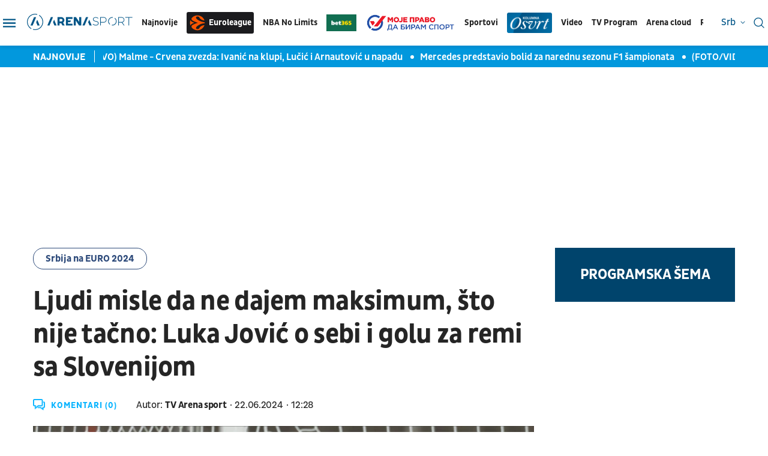

--- FILE ---
content_type: text/html; charset=UTF-8
request_url: https://www.tvarenasport.com/uefaeuro2024/srbija-na-euro-2024/28978/luka-jovic-kaze-da-se-trudi-da-pomogne-ekipi-srbije/news/
body_size: 22961
content:
<!DOCTYPE html>
<html lang="sr-RS">

<head>

    

    <meta name="app-context" content="article">
<title>Luka Jović kaže da se trudi da pomogne ekipi Srbije | Arena Sport</title>
<link rel="shortcut icon" href="/favicon.ico">  
<meta charset="UTF-8">
<meta name="viewport" content="width=device-width, initial-scale=1.0">
<meta name="author" content="TV Arena sport">
<meta name="description" content="Srpski fudbaler zna kako deluje gledaocima, ali tvrdi da nije uopšte lenj i da je uvek na raspolaganju saigračima. | Arena Sport">
<meta name="keywords" content="Fudbal, Luka Jović, fudbalska reprezentacija Srbije, UEFA Euro 2024 | Arena Sport">
<meta name="theme-color" content="#015587">

    <link rel="canonical" href="https://www.tvarenasport.com/uefaeuro2024/srbija-na-euro-2024/28978/luka-jovic-kaze-da-se-trudi-da-pomogne-ekipi-srbije/news">


<!--ios compatibility-->
<meta name="apple-mobile-web-app-capable" content="yes">
<meta name="apple-mobile-web-app-title" content='Arena Sport'>
<meta name="apple-itunes-app" content="app-id=">
<link rel="apple-touch-icon" href="/files/arena_icon.png">


<!--Android compatibility-->

<meta name="mobile-web-app-capable" content="yes">
<meta name="application-name" content='Arena Sport'>
<meta name="google-play-app" content="app-id=">
<link rel="icon" type="image/png" href="/files/arena_icon.png">

<meta property="og:locale" content="sr">
    <meta property="og:site_name" content="Arena Sport">
    <meta property="og:url" content="https://www.tvarenasport.com/uefaeuro2024/srbija-na-euro-2024/28978/luka-jovic-kaze-da-se-trudi-da-pomogne-ekipi-srbije/news">
    <meta property="og:type" content="article">
    <meta property="og:title" content="Ljudi misle da ne dajem maksimum, što nije tačno: Luka Jović o sebi i golu za remi sa Slovenijom">
    <meta property="og:description" content="Srpski fudbaler zna kako deluje gledaocima, ali tvrdi da nije uopšte lenj i da je uvek na raspolaganju saigračima. | Arena Sport">
    <meta property="og:image" content="http://www.tvarenasport.com/data/images/2024-06-22/25129_20240617mmtrenin19_f.JPG" />
    <meta property="og:locale:alternate" content="sr-RS">
    <meta property="og:locale:alternate" content="ba-BA">
    <meta property="og:locale:alternate" content="hr-HR">
    <meta property="og:locale:alternate" content="mk-MK">
    <meta property="og:locale:alternate" content="si-SI">
    <meta name="twitter:card" content="summary_large_image">
    <meta name="twitter:image" content="http://www.tvarenasport.com/data/images/2024-06-22/25129_20240617mmtrenin19_f.JPG">
    <meta name="twitter:site" content="">
    <meta name="twitter:title" content="Luka Jović kaže da se trudi da pomogne ekipi Srbije">
    <meta name="twitter:description" content="Srpski fudbaler zna kako deluje gledaocima, ali tvrdi da nije uopšte lenj i da je uvek na raspolaganju saigračima. | Arena Sport">
    <meta property="fb:pages" content="">

        <script>

            window.keyValues = {"pageType":"article","articleId":28978,"test":"","bannerSafe":"1","articleCategory":"UEFAEURO2024","articleTags":["Fudbal","Luka Jović","fudbalska reprezentacija Srbije","UEFA Euro 2024"]};

        </script>
        <script type="application/ld+json">
            {
                "@context": "http://schema.org",
                "@type": "NewsArticle",
                "mainEntityOfPage": {
                    "@type": "WebPage",
                    "@id": "https://www.tvarenasport.com/uefaeuro2024/srbija-na-euro-2024/28978/luka-jovic-kaze-da-se-trudi-da-pomogne-ekipi-srbije/news"
                },
                "headline": "Luka Jović kaže da se trudi da pomogne ekipi Srbije",
                "image": {
                    "@type": "ImageObject",
                    "url": "https://www.tvarenasport.com/data/images/2024-06-22/25129_20240617mmtrenin19_f.JPG",
                    "height": "600",
                    "width": "900"
                },
                "datePublished": "2024-06-22T10:28:00+00:00",
                "dateModified": "2024-06-22T10:28:00+00:00",
                "author": {
                    "@type": "Person",
                    "name": "TV Arena sport"
                },
                "creator": "Olgica Nikolić",
                "articleSection": "UEFAEURO2024",
                "publisher": {
                    "@type": "Organization",
                    "name": "Arena Sport",
                    "logo": {
                    "@type": "ImageObject",
                    "url": "http://www.tvarenasport.com",
                    "width": 167,
                    "height": 107
                    }
                },
                "description": "Srpski fudbaler zna kako deluje gledaocima, ali tvrdi da nije uopšte lenj i da je uvek na raspolaganju saigračima."
            }
        </script>

        
    
    
    <script src="https://js.hcaptcha.com/1/api.js?hl= sr " async defer></script>

<link rel="icon" type="image/x-icon" href="/favicon.ico">



<!--CSS FILES-->
<link rel="preconnect" href="https://fonts.googleapis.com">
<link rel="preconnect" href="https://fonts.gstatic.com" crossorigin>
<link href="https://fonts.googleapis.com/css2?family=Roboto&display=swap" rel="stylesheet">
<!-- font-family: 'Roboto', sans-serif; 400 -->
<link rel="preconnect" href="https://fonts.googleapis.com">
<link rel="preconnect" href="https://fonts.gstatic.com" crossorigin>
<link href="https://fonts.googleapis.com/css2?family=PT+Sans:ital,wght@0,400;0,700;1,400;1,700&display=swap" rel="stylesheet">

<link href="/files/css/owl.carousel.css?v=22-17-57" rel="stylesheet" type="text/css" />
<link href="/files/css/jquery.fancybox.min.css?v=22-17-57" rel="stylesheet" type="text/css" />
<link href="/files/css/datepicker.css?v=22-17-57" rel="stylesheet" type="text/css" />


    <link href="/files/css/single-news.css?v=22-17-57" rel="stylesheet" type="text/css">

<link rel="stylesheet" href="/files/css/custom.css?v=22-17-57" type="text/css">

<script src="//cdn.orangeclickmedia.com/tech/tvarenasport.com/ocm.js" async="async"></script>
                                            <!-- (C)2000-2023 Gemius SA - gemiusPrism  / tvarenasport.com/Default section -->
<script type="text/javascript">
<!--//--><![CDATA[//><!--
var pp_gemius_identifier = 'pzM6EPOQ70V5VL8QFQQ7spRpnJ6GfvCiNszjhdLlZCr.K7';
// lines below shouldn't be edited
function gemius_pending(i) { window[i] = window[i] || function() {var x = window[i+'_pdata'] = window[i+'_pdata'] || []; x[x.length]=arguments;};};
gemius_pending('gemius_hit'); gemius_pending('gemius_event'); gemius_pending('gemius_init'); gemius_pending('pp_gemius_hit'); gemius_pending('pp_gemius_event'); gemius_pending('pp_gemius_init');
(function(d,t) {try {var gt=d.createElement(t),s=d.getElementsByTagName(t)[0],l='http'+((location.protocol=='https:')?'s':''); gt.setAttribute('async','async');
gt.setAttribute('defer','defer'); gt.src=l+'://gars.hit.gemius.pl/xgemius.js'; s.parentNode.insertBefore(gt,s);} catch (e) {}})(document,'script');
//--><!]]>
</script>
                                            <script type="text/javascript">
      function e(e){var t=!(arguments.length>1&&void 0!==arguments[1])||arguments[1],c=document.createElement("script");c.src=e,t?c.type="module":(c.async=!0,c.type="text/javascript",c.setAttribute("nomodule",""));var n=document.getElementsByTagName("script")[0];n.parentNode.insertBefore(c,n)}function t(t,c,n){var a,o,r;null!==(a=t.marfeel)&&void 0!==a||(t.marfeel={}),null!==(o=(r=t.marfeel).cmd)&&void 0!==o||(r.cmd=[]),t.marfeel.config=n,t.marfeel.config.accountId=c;var i="https://sdk.mrf.io/statics";e("".concat(i,"/marfeel-sdk.js?id=").concat(c),!0),e("".concat(i,"/marfeel-sdk.es5.js?id=").concat(c),!1)}!function(e,c){var n=arguments.length>2&&void 0!==arguments[2]?arguments[2]:{};t(e,c,n)}(window,3161,{} /*config*/);
</script>
                    
<!-- Google tag (gtag.js) -->
    <script async src="https://www.googletagmanager.com/gtag/js?id=G-JDQZGSJY4N"></script>
    <script>
    window.dataLayer = window.dataLayer || [];
    function gtag(){dataLayer.push(arguments);}
    gtag('js', new Date());

    gtag('config', 'G-JDQZGSJY4N');
    </script>

        <script src="https://experiments.parsely.com/vip-experiments.js?apiKey=tvarenasport.com" data-enable-live-updates="true"></script>


</head>
<body>


    <header class="header-new ">
        <div class="container">
    <div class="header-inner">
        <a href="https://www.tvarenasport.com" class="header-logo">
            <img src="/files/img/logo.png" alt="Arena Sport logo">
        </a>
        <div class="desktop-menu">
            <style>
    .header_logo_sponsor {
        height: auto;
        max-width:50px;
    }
</style>

<ul class="main-menu list-unstyled d-none d-lg-flex">
    <li class="main-menu-item">
        <a href="https://www.tvarenasport.com/najnovije-sportske-vesti" class="main-menu-link">Najnovije</a>
    </li>
    
    <li class="main-menu-item">
        <a href="https://www.tvarenasport.com/evroliga" class="main-menu-link logo-img euroleague-link">
            <img src="/files/img/euroleague/euroleague-ball.svg" alt="">
            Euroleague
        </a>
    </li>
    <li class="main-menu-item">
        <a href="https://www.tvarenasport.com/nbanolimits" class="main-menu-link">
            NBA No Limits
        </a>
    </li>
    
            <li class="main-menu-item">
            <a href="https://www.bet365.rs/olp/open-account?affiliate=365_03729013" target="_blank">
                <img src="/files/sponsors/bet365_logo_sponzor-optimized.jpg" class="header_logo_sponsor" alt="logo sponzor">
            </a>
        </li>
        <li class="main-menu-item">
        <a href="https://www.tvarenasport.com/moje-pravo-da-biram-sport" class="main-menu-link ">
            <img src="/files/img/biram-sport-logo1.png" alt="" style="max-width:150px;height:auto;">
        </a>
    </li>
    <li class="main-menu-item submenu-true">
        <a class="main-menu-link">Sportovi</a>
        <ul class="submenu list-unstyled">
                            <li class="submenu-item">
                    <div class="submenu-link-wrapper">
                        <a href="https://www.tvarenasport.com/fudbal/premijer-liga/" class="submenu-link">Premijer
                            Liga</a>
                        
                    </div>
                </li>
                                                            
                                                                                                                                                                                    <li class="submenu-item">
                        <a class="submenu-link" href="/fudbal/">Fudbal</a>
                    </li>
                                    
                                                                                                                                                                                    <li class="submenu-item">
                        <a class="submenu-link" href="/kosarka/">Košarka</a>
                    </li>
                                    
                                                                                                                                                                                        
                                            
                                                                                                                                                                                    <li class="submenu-item">
                        <a class="submenu-link" href="/tenis/">Tenis</a>
                    </li>
                                    
                                                                                                                                                                                    <li class="submenu-item">
                        <a class="submenu-link" href="/americki-sportovi/">Američki sportovi</a>
                    </li>
                                    
                                                                                                                                                                                    <li class="submenu-item">
                        <a class="submenu-link" href="/rukomet/">Rukomet</a>
                    </li>
                                    
                                                                                                                                                                                    <li class="submenu-item">
                        <a class="submenu-link" href="/odbojka/">Odbojka</a>
                    </li>
                                    
                                                                                                                                                                                    <li class="submenu-item">
                        <a class="submenu-link" href="/arena-fight/">Arena Fight</a>
                    </li>
                                    
                                                                                                                                                                                    <li class="submenu-item">
                        <a class="submenu-link" href="/automoto/">Automoto</a>
                    </li>
                                    
                                                                                                                                                                                    <li class="submenu-item">
                        <a class="submenu-link" href="/ostali-sportovi/">Ostali sportovi</a>
                    </li>
                                    
                                                                                                                                                                                    <li class="submenu-item">
                        <a class="submenu-link" href="/najave-i-dogadaji/">Najave i događaji</a>
                    </li>
                                    
                                                                                                        
                                                                                                                            
                                                                
                                                                                                                                                
                                                                                                                                                                    
                                                                                                                                                                                    <li class="submenu-item">
                        <a class="submenu-link" href="/evroliga/">Evroliga</a>
                    </li>
                                    
                                                                                    
                                                                                                                                                                                        </ul>
    </li>

    
    
    <li class="main-menu-item">
        <a href="https://www.tvarenasport.com/kolumne" class="main-menu-link ">
            <img src="/files/img/osvrt-web.png" alt="" style="max-width:75px;height:auto;">
        </a>
    </li>
    
    
    <li class="main-menu-item">
        <a href="https://www.tvarenasport.com/video" class="main-menu-link">Video</a>
    </li>
            <li class="main-menu-item d-none">
            <a href="https://www.tvarenasport.com/emisije" class="main-menu-link">Emisije</a>
        </li>
        <li class="main-menu-item">
        <a href="https://www.tvarenasport.com/tv-scheme" class="main-menu-link">TV Program</a>
    </li>

    

        <li class="main-menu-item">
        <a href="https://arenacloudtv.com/" target="_blank" class="main-menu-link">Arena cloud</a>
    </li>
    
            <li class="main-menu-item submenu-true">
            <a class="main-menu-link">Rezultati</a>
            <ul class="submenu list-unstyled">
                <li class="submenu-item">
                    <a class="submenu-link" href="https://www.tvarenasport.com/rezultati/fudbal">Fudbal</a>
                </li>
                <li class="submenu-item">
                    <a class="submenu-link" href="https://www.tvarenasport.com/rezultati/kosarka">Košarka</a>
                </li>
                <li class="submenu-item">
                    <a class="submenu-link" href="https://www.tvarenasport.com/rezultati/rukomet">Rukomet</a>
                </li>
                <li class="submenu-item">
                    <a class="submenu-link" href="https://www.tvarenasport.com/rezultati/odbojka">Odbojka</a>
                </li>
                <li class="submenu-item">
                    <a class="submenu-link" href="https://www.tvarenasport.com/rezultati/tenis">Tenis</a>
                </li>
            </ul>
        </li>


        <li class="main-menu-item">
            
        </li>

    </ul>
        </div>
        
    </div>
</div>
<div class="header-action">
    <div class="language-wrapper">
            <span class="current-language">
            srb
            <svg width='8' height='8'>
                <use xlink:href='/files/fontawesome/solid.svg#chevron-down'></use>
            </svg>
        </span>
        <!-- li moze biti i a i u li itemu moze da se stavi a tag, podesen je stil -->
        <ul class="language-list list-unstyled">
            <li class="language-item"><a href="https://tvarenasport.hr/">cro</a></li>
            <li class="language-item"><a href="https://www.tvarenasport.ba/">bih</a></li>
            
            
            <li class="language-item"><a href="https://www.tvarenasport.si/">slo</a></li>
        </ul>
    </div>

    <div class="search-form-wrapper">
    



    <a href="https://www.tvarenasport.com/search">
        <span class="toggle-search" type="submit">
            <img src="/files/img/header-new/search.svg" alt="" width="18" height="18">
        </span>
    </a>
</div>
</div>
<div class="menu-toggler">
    <span class="menu-icon">
        <img src="/files/img/header-new/menu.svg" alt="" width="21" height="14">
    </span>
    <span class="close-icon">
        <img src="/files/img/header-new/close.svg" alt="" width="18" height="18">
    </span>
</div>
<div class="additional-menu">
    <style>
    .navbar_logo_sponsor {
        width: 50px;
        height: auto;
        margin-left:10px;
    }
</style>


<div class="secondary-menu-wrapper">

    <span class="close">
        <svg width='20' height='20'>
            <use xlink:href='/files/fontawesome/solid.svg#x'></use>
        </svg>
    </span>
    <ul class="secondary-menu list-unstyled">
        <li class="secondary-menu-item">
            <a href="https://www.tvarenasport.com/najnovije-sportske-vesti" class="secondary-menu-link">najnovije</a>
        </li>
                                                    
                                            
                                            
                                            
                                            
                                            
                                            
                                            
                                            
                                            
                                                <li class="secondary-menu-item">
                        <a href="/najave-i-dogadaji/" class="secondary-menu-link">Najave i događaji</a>
                    </li>
                                
                                            
                                            
                                            
                                            
                                            
                                            
                                                <li class="secondary-menu-item">
                        <a href="/moje-pravo-da-biram-sport/" class="secondary-menu-link">
                            <img src="/files/img/biram-sport-logo1.png" class="header_logo_sponsor" alt="biram sport logo" style="max-width:150px;height:auto;margin:5px 0;"/>
                        </a>
                    </li>
                                
                                            
                            <li class="secondary-menu-item">
            <a href="https://www.tvarenasport.com/video" class="secondary-menu-link">video</a>
        </li>
                    <li class="main-menu-item d-none">
                <a href="https://www.tvarenasport.com/emisije" class="main-menu-link">emisije</a>
            </li>
        
                    <li class="secondary-menu-item">
                <div class="secondary-menu-link-wrapper">
                    <a href="https://www.tvarenasport.com/tv-scheme" class="secondary-menu-link">tv program</a>
                </div>
            </li>
                <li class="secondary-menu-item"  style="padding-bottom:20px;" >
            <a href="https://arenacloudtv.com/" target="_blank" class="secondary-menu-link">arena cloud</a>
        </li>

                    <li class="secondary-menu-item" style="border-top: 1px solid rgba(45, 74, 122, 0.3);padding-top:20px;">
                <a class="secondary-menu-link" href="https://www.tvarenasport.com/rezultati/fudbal">rezultati fudbal</a>
            </li>
            <li class="secondary-menu-item">
                <a class="secondary-menu-link" href="https://www.tvarenasport.com/rezultati/kosarka">rezultati košarka</a>
            </li>
            <li class="secondary-menu-item">
                <a class="secondary-menu-link" href="https://www.tvarenasport.com/rezultati/rukomet">rezultati rukomet</a>
            </li>
            <li class="secondary-menu-item">
                <a class="secondary-menu-link" href="https://www.tvarenasport.com/rezultati/odbojka">rezultati odbojka</a>
            </li>
            <li class="secondary-menu-item">
                <a class="secondary-menu-link" href="https://www.tvarenasport.com/rezultati/tenis">rezultati tenis</a>
            </li>
            </ul>
    <ul class="secondary-menu list-unstyled">
                <li class="secondary-menu-item">
            <div class="secondary-menu-link-wrapper">
                <a href="https://www.tvarenasport.com/evroliga" class="secondary-menu-link">Euroleague</a>
                
            </div>
        </li>
        <li class="secondary-menu-item">
            <div class="secondary-menu-link-wrapper">
                <a href="https://www.tvarenasport.com/fudbal/premijer-liga/" class="secondary-menu-link">Premijer Liga</a>
                
            </div>
        </li>
        <li class="secondary-menu-item">
            <div class="secondary-menu-link-wrapper">
                <a href="/fudbal/uefa-liga-sampiona/" class="secondary-menu-link">UEFA Liga Šampiona</a>

            </div>
        </li>
                                                                            
                
                                <li class="secondary-menu-item">
                    <a href="/fudbal/" class="secondary-menu-link"  style="display:inline-block !important;" >Fudbal
                                                    
                                            </a>
                </li>
                                                            
                
                                <li class="secondary-menu-item">
                    <a href="/kosarka/" class="secondary-menu-link" >Košarka
                                            </a>
                </li>
                                                                <li class="secondary-menu-item">
                        <div class="secondary-menu-link-wrapper">
                            <a href="/nbanolimits/" class="secondary-menu-link nba-link">
                                <span>
                                    <img src="/files/img/nba/logo-nba-blue.png" alt="" width="43" height="auto">
                                </span>
                                <span>
                                    <img src="/files/img/nba/logo-nolimits-black.png" alt="" width="50" height="auto">
                                </span>
                            </a>
                            <a href="https://www.bet365.rs/olp/open-account?affiliate=365_03729013" class="secondary-menu-link logo-img" style="margin-left:10px;padding:4px;border-radius:3px;display:flex;color:#fff" target="_blank">
                                <img src="/files/sponsors/bet365_logo_sponzor-optimized.jpg" alt="365">
                            </a>
                        </div>
                    </li>
                                                                    
                
                                <li class="secondary-menu-item">
                    <a href="/tenis/" class="secondary-menu-link" >Tenis
                                            </a>
                </li>
                                                            
                
                                <li class="secondary-menu-item">
                    <a href="/americki-sportovi/" class="secondary-menu-link" >Američki sportovi
                                            </a>
                </li>
                                                            
                
                                <li class="secondary-menu-item">
                    <a href="/rukomet/" class="secondary-menu-link" >Rukomet
                                            </a>
                </li>
                                                            
                
                                <li class="secondary-menu-item">
                    <a href="/odbojka/" class="secondary-menu-link" >Odbojka
                                            </a>
                </li>
                                                            
                
                                <li class="secondary-menu-item">
                    <a href="/arena-fight/" class="secondary-menu-link" >Arena Fight
                                            </a>
                </li>
                                                            
                
                                <li class="secondary-menu-item">
                    <a href="/automoto/" class="secondary-menu-link" >Automoto
                                            </a>
                </li>
                                                            
                
                                <li class="secondary-menu-item">
                    <a href="/ostali-sportovi/" class="secondary-menu-link" >Ostali sportovi
                                            </a>
                </li>
                                                                                                
                
                                <li class="secondary-menu-item">
                    <a href="/partnerski-sadrzaji/" class="secondary-menu-link" >Partnerski sadržaji
                                            </a>
                </li>
                                                            
                
                                                                
                
                                                                
                
                                                                
                
                                                                
                
                                                                                                    
                
                                <li class="secondary-menu-item">
                    <a href="/kolumne/" class="secondary-menu-link" >Kolumne
                                            </a>
                </li>
                        </ul>
    <ul class="secondary-menu list-unstyled">
                                                    <li class="secondary-menu-item">
                    <a href="/p/1/impressum/" class="secondary-menu-link">Impressum</a>
                </li>
                                                <li class="secondary-menu-item">
                        <a href="https://www.tvarenasport.com/acg-network" target="_blank" class="secondary-menu-link">ACG Network</a>
                    </li>
                                <li class="secondary-menu-item">
                    <a href="/p/2/o-nama/" class="secondary-menu-link">O nama</a>
                </li>
                                            <li class="secondary-menu-item">
                    <a href="/p/3/privatnost/" class="secondary-menu-link">Privatnost</a>
                </li>
                                            <li class="secondary-menu-item">
                    <a href="/p/4/uslovi-koriscenja/" class="secondary-menu-link">Uslovi korišćenja</a>
                </li>
                                            <li class="secondary-menu-item">
                    <a href="/p/5/marketing/" class="secondary-menu-link">Marketing</a>
                </li>
                                            <li class="secondary-menu-item">
                    <a href="/p/6/kontakt/" class="secondary-menu-link">Kontakt</a>
                </li>
                        </ul>
    <ul class="social-menu list-unstyled">
                    <a href="https://www.facebook.com/TVArenaSport/?ref=br_rs" target="_blank" class="social-link">
                <svg width='20' height='20'>
                    <use xlink:href='/files/fontawesome/brands.svg#facebook-f'></use>
                </svg>
            </a>
                            <a href="https://twitter.com/arenasport_tv" target="_blank" class="social-link">
                <svg width='20' height='20'>
                    <use xlink:href='/files/fontawesome/brands.svg#twitter'></use>
                </svg>
            </a>
                        <a href="https://www.instagram.com/arenasporttv/?hl=sr" target="_blank" class="social-link">
            <svg width='20' height='20'>
                <use xlink:href='/files/fontawesome/brands.svg#instagram'></use>
            </svg>
        </a>
                        <a href="https://www.youtube.com/user/TVArenaSport" target="_blank" class="social-link">
            <svg width='20' height='20'>
                <use xlink:href='/files/fontawesome/brands.svg#youtube'></use>
            </svg>
        </a>
            </ul>
     
</div>
</div>

    </header>

    <section class="header-news">
    <div class="container">
        <div class="header-news-box">
            <h5 class="header-news-box-title">najnovije</h5>
            <div class="header-news-slider-wrapper">
                <div class="header-news-slider owl-carousel owl-theme">
                                        <article class="news-item live-item   ">
    <a href="/fudbal/uefa-liga-evrope/60996/malme-crvena-zvezda-uzivo-prenos-tv-arena-sport-uefa-europa-league-livestream/news/" class="news-item-image" title="(UŽIVO) Malme - Crvena zvezda: Ivanić na klupi, Lučić i Arnautović u napadu">
        <picture>
            
                                                <source srcset="/data/images/2025-12-12/46720_sturm-zvezda-129_f.webp" media="(min-width: 1265px)" type="image/webp">
                                    <source srcset="/data/images/2025-12-12/46720_sturm-zvezda-129_kfl.webp" media="(min-width: 992px)" type="image/webp">
                                    <source srcset="/data/images/2025-12-12/46720_sturm-zvezda-129_f.webp" media="(min-width: 768px)" type="image/webp">
                                    <source srcset="/data/images/2025-12-12/46720_sturm-zvezda-129_kfl.webp" media="(min-width: 560px)" type="image/webp">
                                    <source srcset="/data/images/2025-12-12/46720_sturm-zvezda-129_ig.webp" media="(min-width: 100px)" type="image/webp">
                                        <img
                src="/data/images/2025-12-12/46720_sturm-zvezda-129_kf.JPG"
                alt="(UŽIVO) Malme - Crvena zvezda: Ivanić na klupi, Lučić i Arnautović u napadu" class="lazyload" loading="lazy">
        </picture>
    </a>
    <div class="news-item-data">
        <div class="news-item-category-date">
            <p class="news-item-category">
                <a
                    href="/fudbal/uefa-liga-evrope/" 
                                        >
                     UEFA Liga Evrope
                </a>
            </p>
            <p class="news-item-time">
                <span class="news-item-time-wrapper">
                                            pre 11 minuta
                                    </span>
                <span class="news-item-hour-wrapper">
                    <span>
                        17:
                    </span>
                    <span>
                        45
                    </span>
                </span>
            </p>
        </div>
        <h2 class="news-item-title">
            <a href="/fudbal/uefa-liga-evrope/60996/malme-crvena-zvezda-uzivo-prenos-tv-arena-sport-uefa-europa-league-livestream/news/"> (UŽIVO) Malme - Crvena zvezda: Ivanić na klupi, Lučić i Arnautović u napadu </a>
        </h2>
        <p class="news-item-description">Fudbaleri Crvene zvezde od 18.45 časova nastavljaju svoj put ka nokaut fazu UEFA Lige Evrope.</p>
    </div>
            <span class="live-title"><span class="blob-border"><span class="blob"></span></span><span class="blob-text">Uživo</span></span>
    </article>
                                        <article class="news-item    ">
    <a href="/automoto/formula-1/60993/mercedes-formula-1-novi-bolid-sezona-sampionat/news/" class="news-item-image" title="Mercedes predstavio bolid za narednu sezonu F1 šampionata">
        <picture>
            
                                                <source srcset="/data/images/2026-01-22/49008_profimedia-1068272220_f.webp" media="(min-width: 1265px)" type="image/webp">
                                    <source srcset="/data/images/2026-01-22/49008_profimedia-1068272220_kfl.webp" media="(min-width: 992px)" type="image/webp">
                                    <source srcset="/data/images/2026-01-22/49008_profimedia-1068272220_f.webp" media="(min-width: 768px)" type="image/webp">
                                    <source srcset="/data/images/2026-01-22/49008_profimedia-1068272220_kfl.webp" media="(min-width: 560px)" type="image/webp">
                                    <source srcset="/data/images/2026-01-22/49008_profimedia-1068272220_ig.webp" media="(min-width: 100px)" type="image/webp">
                                        <img
                src="/data/images/2026-01-22/49008_profimedia-1068272220_kf.jpg"
                alt="Mercedes predstavio bolid za narednu sezonu F1 šampionata" class="lazyload" loading="lazy">
        </picture>
    </a>
    <div class="news-item-data">
        <div class="news-item-category-date">
            <p class="news-item-category">
                <a
                    href="/automoto/formula-1/" 
                                        >
                     Formula 1
                </a>
            </p>
            <p class="news-item-time">
                <span class="news-item-time-wrapper">
                                            pre 24 minuta
                                    </span>
                <span class="news-item-hour-wrapper">
                    <span>
                        17:
                    </span>
                    <span>
                        32
                    </span>
                </span>
            </p>
        </div>
        <h2 class="news-item-title">
            <a href="/automoto/formula-1/60993/mercedes-formula-1-novi-bolid-sezona-sampionat/news/"> Mercedes predstavio bolid za narednu sezonu F1 šampionata </a>
        </h2>
        <p class="news-item-description">Ekipa Mercedesa predstavila je danas novi bolid &quot;W17&quot; za predstojeću sezonu u šampionatu Formule 1, saopšteno je na zvaničnom sajtu takmičenja.</p>
    </div>
    </article>
                                        <article class="news-item  video-item  ">
    <a href="/fudbal/uefa-liga-evrope/60992/seltik-bolonja-navijaci-liga-evrope-7-kolo-fudbal-piazza-maggiore-fans-celtic/news/" class="news-item-image" title="(FOTO/VIDEO) Navijači Seltika &quot;okupirali&quot; Bolonju: Sprema se fešta na &quot;Renati&quot;">
        <picture>
            
                                                <source srcset="/data/images/2026-01-22/48999_20260122-145013_f.webp" media="(min-width: 1265px)" type="image/webp">
                                    <source srcset="/data/images/2026-01-22/48999_20260122-145013_kfl.webp" media="(min-width: 992px)" type="image/webp">
                                    <source srcset="/data/images/2026-01-22/48999_20260122-145013_f.webp" media="(min-width: 768px)" type="image/webp">
                                    <source srcset="/data/images/2026-01-22/48999_20260122-145013_kfl.webp" media="(min-width: 560px)" type="image/webp">
                                    <source srcset="/data/images/2026-01-22/48999_20260122-145013_ig.webp" media="(min-width: 100px)" type="image/webp">
                                        <img
                src="/data/images/2026-01-22/48999_20260122-145013_kf.jpg"
                alt="(FOTO/VIDEO) Navijači Seltika &quot;okupirali&quot; Bolonju: Sprema se fešta na &quot;Renati&quot;" class="lazyload" loading="lazy">
        </picture>
    </a>
    <div class="news-item-data">
        <div class="news-item-category-date">
            <p class="news-item-category">
                <a
                    href="/fudbal/uefa-liga-evrope/" 
                                        >
                     UEFA Liga Evrope
                </a>
            </p>
            <p class="news-item-time">
                <span class="news-item-time-wrapper">
                                            pre 49 minuta
                                    </span>
                <span class="news-item-hour-wrapper">
                    <span>
                        17:
                    </span>
                    <span>
                        07
                    </span>
                </span>
            </p>
        </div>
        <h2 class="news-item-title">
            <a href="/fudbal/uefa-liga-evrope/60992/seltik-bolonja-navijaci-liga-evrope-7-kolo-fudbal-piazza-maggiore-fans-celtic/news/"> (FOTO/VIDEO) Navijači Seltika &quot;okupirali&quot; Bolonju: Sprema se fešta na &quot;Renati&quot; </a>
        </h2>
        <p class="news-item-description">Škotski fanovi prave šou na ulicama italijanskog grada.</p>
    </div>
    </article>
                                        <article class="news-item    ">
    <a href="/fudbal/uefa-liga-evrope/60991/uros-stevanovic-izjava-srbija-italija-evropsko-prvenstvo-vaterpolo-polufinale/news/" class="news-item-image" title="Uroš Stevanović: Spremni smo za polufinale EP, znamo šta možemo da očekujemo od Italije">
        <picture>
            
                                                <source srcset="/data/images/2025-04-02/35773_srbija-hrvatska-321_f.webp" media="(min-width: 1265px)" type="image/webp">
                                    <source srcset="/data/images/2025-04-02/35773_srbija-hrvatska-321_kfl.webp" media="(min-width: 992px)" type="image/webp">
                                    <source srcset="/data/images/2025-04-02/35773_srbija-hrvatska-321_f.webp" media="(min-width: 768px)" type="image/webp">
                                    <source srcset="/data/images/2025-04-02/35773_srbija-hrvatska-321_kfl.webp" media="(min-width: 560px)" type="image/webp">
                                    <source srcset="/data/images/2025-04-02/35773_srbija-hrvatska-321_ig.webp" media="(min-width: 100px)" type="image/webp">
                                        <img
                src="/data/images/2025-04-02/35773_srbija-hrvatska-321_kf.JPG"
                alt="Uroš Stevanović: Spremni smo za polufinale EP, znamo šta možemo da očekujemo od Italije" class="lazyload" loading="lazy">
        </picture>
    </a>
    <div class="news-item-data">
        <div class="news-item-category-date">
            <p class="news-item-category">
                <a
                    href="/fudbal/uefa-liga-evrope/" 
                                        >
                     UEFA Liga Evrope
                </a>
            </p>
            <p class="news-item-time">
                <span class="news-item-time-wrapper">
                                            pre 1 sat
                                    </span>
                <span class="news-item-hour-wrapper">
                    <span>
                        16:
                    </span>
                    <span>
                        52
                    </span>
                </span>
            </p>
        </div>
        <h2 class="news-item-title">
            <a href="/fudbal/uefa-liga-evrope/60991/uros-stevanovic-izjava-srbija-italija-evropsko-prvenstvo-vaterpolo-polufinale/news/"> Uroš Stevanović: Spremni smo za polufinale EP, znamo šta možemo da očekujemo od Italije </a>
        </h2>
        <p class="news-item-description">Vaterpolisti Srbije pred svojom publikom imaju priliku da postanu prvaci Evrope.</p>
    </div>
    </article>
                                        <article class="news-item    ">
    <a href="/evroliga/evroliga-kk-partizan/60990/doan-penjaroja-paretizan-hapoel-tel-aviv-evroliga/news/" class="news-item-image" title="Penjaroja zna kako se pobeđuje Hapoel: Protiv lidera Evrolige moramo da igramo bez velikih oscilacija">
        <picture>
            
                                                <source srcset="/data/images/2026-01-09/48134_partizan-baskonia-35_f.webp" media="(min-width: 1265px)" type="image/webp">
                                    <source srcset="/data/images/2026-01-09/48134_partizan-baskonia-35_kfl.webp" media="(min-width: 992px)" type="image/webp">
                                    <source srcset="/data/images/2026-01-09/48134_partizan-baskonia-35_f.webp" media="(min-width: 768px)" type="image/webp">
                                    <source srcset="/data/images/2026-01-09/48134_partizan-baskonia-35_kfl.webp" media="(min-width: 560px)" type="image/webp">
                                    <source srcset="/data/images/2026-01-09/48134_partizan-baskonia-35_ig.webp" media="(min-width: 100px)" type="image/webp">
                                        <img
                src="/data/images/2026-01-09/48134_partizan-baskonia-35_kf.JPG"
                alt="Penjaroja zna kako se pobeđuje Hapoel: Protiv lidera Evrolige moramo da igramo bez velikih oscilacija" class="lazyload" loading="lazy">
        </picture>
    </a>
    <div class="news-item-data">
        <div class="news-item-category-date">
            <p class="news-item-category">
                <a
                    href="/evroliga/evroliga-kk-partizan/" 
                                        >
                     Evroliga KK Partizan
                </a>
            </p>
            <p class="news-item-time">
                <span class="news-item-time-wrapper">
                                            pre 1 sat
                                    </span>
                <span class="news-item-hour-wrapper">
                    <span>
                        16:
                    </span>
                    <span>
                        38
                    </span>
                </span>
            </p>
        </div>
        <h2 class="news-item-title">
            <a href="/evroliga/evroliga-kk-partizan/60990/doan-penjaroja-paretizan-hapoel-tel-aviv-evroliga/news/"> Penjaroja zna kako se pobeđuje Hapoel: Protiv lidera Evrolige moramo da igramo bez velikih oscilacija </a>
        </h2>
        <p class="news-item-description">Trener Partizana veruje da njegova ekipa može da ostvari i drugu pobedu u Minhenu.</p>
    </div>
    </article>
                                        <article class="news-item    ">
    <a href="/fudbal/superliga-srbije/60989/zeleznicar-dinamo-pripremna-utakmica-antalija/news/" class="news-item-image" title="Železničar izbegao kišu i oluju, Cvetković doneo pobedu u vetrovitoj Antaliji">
        <picture>
            
                                                <source srcset="/data/images/2026-01-22/48991_12_f.webp" media="(min-width: 1265px)" type="image/webp">
                                    <source srcset="/data/images/2026-01-22/48991_12_kfl.webp" media="(min-width: 992px)" type="image/webp">
                                    <source srcset="/data/images/2026-01-22/48991_12_f.webp" media="(min-width: 768px)" type="image/webp">
                                    <source srcset="/data/images/2026-01-22/48991_12_kfl.webp" media="(min-width: 560px)" type="image/webp">
                                    <source srcset="/data/images/2026-01-22/48991_12_ig.webp" media="(min-width: 100px)" type="image/webp">
                                        <img
                src="/data/images/2026-01-22/48991_12_kf.jpg"
                alt="Železničar izbegao kišu i oluju, Cvetković doneo pobedu u vetrovitoj Antaliji" class="lazyload" loading="lazy">
        </picture>
    </a>
    <div class="news-item-data">
        <div class="news-item-category-date">
            <p class="news-item-category">
                <a
                    href="/fudbal/superliga-srbije/" 
                                        >
                     Superliga Srbije
                </a>
            </p>
            <p class="news-item-time">
                <span class="news-item-time-wrapper">
                                            pre 1 sat
                                    </span>
                <span class="news-item-hour-wrapper">
                    <span>
                        16:
                    </span>
                    <span>
                        08
                    </span>
                </span>
            </p>
        </div>
        <h2 class="news-item-title">
            <a href="/fudbal/superliga-srbije/60989/zeleznicar-dinamo-pripremna-utakmica-antalija/news/"> Železničar izbegao kišu i oluju, Cvetković doneo pobedu u vetrovitoj Antaliji </a>
        </h2>
        <p class="news-item-description">Železničar se sutra vraća u Beograd, čime su okončane pripreme u Antaliji.</p>
    </div>
    </article>
                                        <article class="news-item    ">
    <a href="/evroliga/evroliga-kk-crvena-zvezda/60988/sasa-obradovic-izjava-crvena-zvezda-virtus-evroliga/news/" class="news-item-image" title="Saša Obradović pred Virtus: Imamo dobar momentum, ne upadamo u euforiju, idemo utakmicu po utakmicu">
        <picture>
            
                                                <source srcset="/data/images/2025-12-12/46747_partizan-zvezda-8964328_f.webp" media="(min-width: 1265px)" type="image/webp">
                                    <source srcset="/data/images/2025-12-12/46747_partizan-zvezda-8964328_kfl.webp" media="(min-width: 992px)" type="image/webp">
                                    <source srcset="/data/images/2025-12-12/46747_partizan-zvezda-8964328_f.webp" media="(min-width: 768px)" type="image/webp">
                                    <source srcset="/data/images/2025-12-12/46747_partizan-zvezda-8964328_kfl.webp" media="(min-width: 560px)" type="image/webp">
                                    <source srcset="/data/images/2025-12-12/46747_partizan-zvezda-8964328_ig.webp" media="(min-width: 100px)" type="image/webp">
                                        <img
                src="/data/images/2025-12-12/46747_partizan-zvezda-8964328_kf.JPG"
                alt="Saša Obradović pred Virtus: Imamo dobar momentum, ne upadamo u euforiju, idemo utakmicu po utakmicu" class="lazyload" loading="lazy">
        </picture>
    </a>
    <div class="news-item-data">
        <div class="news-item-category-date">
            <p class="news-item-category">
                <a
                    href="/evroliga/evroliga-kk-crvena-zvezda/" 
                                        >
                     Evroliga KK Crvena zvezda
                </a>
            </p>
            <p class="news-item-time">
                <span class="news-item-time-wrapper">
                                            pre 1 sat
                                    </span>
                <span class="news-item-hour-wrapper">
                    <span>
                        16:
                    </span>
                    <span>
                        06
                    </span>
                </span>
            </p>
        </div>
        <h2 class="news-item-title">
            <a href="/evroliga/evroliga-kk-crvena-zvezda/60988/sasa-obradovic-izjava-crvena-zvezda-virtus-evroliga/news/"> Saša Obradović pred Virtus: Imamo dobar momentum, ne upadamo u euforiju, idemo utakmicu po utakmicu </a>
        </h2>
        <p class="news-item-description">Crvena zvezda iza sebe ima dva fenomenalna preokreta na gostovanjima.</p>
    </div>
    </article>
                                    </div>
            </div>
        </div>
    </div>
</section>

    
        <main>
        <div class="bnr banner-desktop">
                    <div class="bnr-wrapper bilboard"  style="min-height:100px" >
                        <div class="bnr-inner">
                            <!-- /22878748546/OCM_tvarenasport.com/OCM_Billboard_Desktop_ROS -->
<div id='OCM_Billboard_Desktop_ROS' data-ocm-ad style="min-height:250px">
</div>
                        </div>
                    </div>
                </div>
                    <div class="bnr banner-mobile">
                    <div class="bnr-wrapper bilboard" >
                        <div class="bnr-inner">
                            <!-- /22878748546/OCM_tvarenasport.com/OCM_Billboard_MOB_ROS -->
<div id='OCM_Billboard_MOB_ROS' data-ocm-ad style="min-height:0px">
</div>
                        </div>
                    </div>
                </div>
                    <style>
.sponsor-link {
    vertical-align: top;
}

.sponsor-logo {
    max-height: 30px;
    height: auto;
    margin-left: 10px;
}
</style>
    <section class="single-news ">
        <div class="container">
            <div class="layout">
                <div class="main-content">
                    <div class="single-news-header">
                        <a href="/uefaeuro2024/srbija-na-euro-2024/" class="single-news-category">Srbija na EURO 2024</a>
                        
                        <h1 class="single-news-title">Ljudi misle da ne dajem maksimum, što nije tačno: Luka Jović o sebi i golu za remi sa Slovenijom
                           
                        </h1>
                        <div class="single-news-header-info">
                                                    <span class="single-news-header-comments">
                                <figure>
                                    <img src="/files/img/icons/comments.png" alt="">
                                </figure>
                                komentari (0)
                            </span>
                                                    <div class="single-news-header-author-time">
                                                                    <p class="single-news-author">Autor: <b>TV Arena sport</b></p>
                                                                                                    <span>22.06.2024</span>
                                                                                                    <span>12:28</span>
                                                            </div>

                        </div>
                                                    <figure class="lead-image">
                                    <picture>
                                                                                    <source srcset="/data/images/2024-06-22/25129_20240617mmtrenin19_f.webp?timestamp=1719007200" media="(min-width: 1265px)" type="image/webp">
                                                                                    <source srcset="/data/images/2024-06-22/25129_20240617mmtrenin19_kfl.webp?timestamp=1719007200" media="(min-width: 992px)" type="image/webp">
                                                                                    <source srcset="/data/images/2024-06-22/25129_20240617mmtrenin19_f.webp?timestamp=1719007200" media="(min-width: 768px)" type="image/webp">
                                                                                    <source srcset="/data/images/2024-06-22/25129_20240617mmtrenin19_kfl.webp?timestamp=1719007200" media="(min-width: 560px)" type="image/webp">
                                                                                    <source srcset="/data/images/2024-06-22/25129_20240617mmtrenin19_ig.webp?timestamp=1719007200" media="(min-width: 100px)" type="image/webp">
                                                                                <img src="/data/images/2024-06-22/25129_20240617mmtrenin19_f.JPG?timestamp=1719007200" alt="Luka Jović, napadač Srbije, srećan zbog gola u drugom kolu EURO" srcset="/data/images/2024-06-22/25129_20240617mmtrenin19_f.JPG?timestamp=1719007200" class="lazyload">
                                        <span class="image-source">MN Press</span>
                                                                                    <figcaption>Luka Jović, napadač Srbije, srećan zbog gola u drugom kolu EURO</figcaption>
                                                                            </picture>
                            </figure>
                        
                    </div>
                    <div class="social-wrapper">
    <div class="social-link-wrapper">
        <a href="https://www.facebook.com/sharer.php?u=https%3A%2F%2Fwww.tvarenasport.com%2Fuefaeuro2024%2Fsrbija-na-euro-2024%2F28978%2Fluka-jovic-kaze-da-se-trudi-da-pomogne-ekipi-srbije%2Fnews" target="_blank" class="social-link">
            <svg width='20' height='20'>
                <use xlink:href='/files/fontawesome/brands.svg#facebook-f'></use>
            </svg>
        </a>
        <a href="https://twitter.com/intent/tweet?text=Ljudi+misle+da+ne+dajem+maksimum%2C+%C5%A1to+nije+ta%C4%8Dno%3A+Luka+Jovi%C4%87+o+sebi+i+golu+za+remi+sa+Slovenijom+via+&url=https%3A%2F%2Fwww.tvarenasport.com%2Fuefaeuro2024%2Fsrbija-na-euro-2024%2F28978%2Fluka-jovic-kaze-da-se-trudi-da-pomogne-ekipi-srbije%2Fnews" target="_blank" class="social-link">
            <svg width='20' height='20'>
                <use xlink:href='/files/fontawesome/brands.svg#twitter'></use>
            </svg>
        </a>
        <a href="https://wa.me/?text=https%3A%2F%2Fwww.tvarenasport.com%2Fuefaeuro2024%2Fsrbija-na-euro-2024%2F28978%2Fluka-jovic-kaze-da-se-trudi-da-pomogne-ekipi-srbije%2Fnews" target="_blank" class="social-link">
            <svg width='20' height='20'>
                <use xlink:href='/files/fontawesome/brands.svg#whatsapp'></use>
            </svg>
        </a>
        <a href="viber://forward?text=https%3A%2F%2Fwww.tvarenasport.com%2Fuefaeuro2024%2Fsrbija-na-euro-2024%2F28978%2Fluka-jovic-kaze-da-se-trudi-da-pomogne-ekipi-srbije%2Fnews" target="_blank" class="social-link">
            <svg width='20' height='20'>
                <use xlink:href='/files/fontawesome/brands.svg#viber'></use>
            </svg>
        </a>
        <a href="javascript:;" type="button" onclick="Copy();" class="social-link">
            <svg width='20' height='20'>
                <use xlink:href='/files/fontawesome/solid.svg#link'></use>
            </svg>
        </a>
    </div>
</div>
<script>
    function Copy() {
        var dummy = document.createElement('input'),
            text = window.location.href;
        document.body.appendChild(dummy);
        dummy.value = text;
        dummy.select();
        document.execCommand('copy');
        document.body.removeChild(dummy);
    }
</script>
                    <div class="single-news-content">
                                                                            
                                                                                                                                    <p><strong><a href="https://www.tvarenasport.com/t/405/luka-jovic" target="_blank">Da nije bilo Luke Jovića</a> da u petom minutu nadoknade utakmice sa Slovenijom iskoristi odličan centar&scaron;ut iz kornera i <a href="https://www.tvarenasport.com/uefaeuro2024/srbija-na-euro-2024/28894/fudbaleri-srbije-odigrali-nereseno-sa-slovenijom-na-euro/news/" target="_blank">donese prvi bod reprezentaciji Srbije</a> na&scaron;i fudbaleri bi najverovatnije pakovali kofere za povratak sa <a href="https://www.tvarenasport.com/t/5317/uefa-euro-2024" target="_blank">Evropskog prvenstva</a>, ovako jo&scaron; imaju &scaron;ansu da se protiv Danske (25. jun, 21.00, TV Arena 1 Premium) domognu nokaut runde.&nbsp;</strong>

                                                                                                                                                                <div class="bnr banner-mobile">
                    <div class="bnr-wrapper " >
                        <div class="bnr-inner">
                            <!-- /22878748546/OCM_tvarenasport.com/OCM_Sidebar_1_MOB_ROS -->
<div id='OCM_Sidebar_1_MOB_ROS' data-ocm-ad style="min-height:0px">
</div>
                        </div>
                    </div>
                </div>
                                                                                        
                                
                            
                                                    
                                                                                                                                    <p><b>Mogli su &quot;orlovi&quot; na tom meču da izgube, ali i da pobede, jer je bilo jo&scaron; dovoljno prilika na obe strane igrali&scaron;ta.&nbsp;</b>

                                                                                                                                                        
                                
                            
                                                    
                                                                                                                                    <p>&quot;<strong>Ostaje žal &scaron;to nismo uspeli da uzmemo tri boda, to bi nam mnogo pomoglo u borbi za prolaz. Slovenci su ozbiljan i disciplinovan protivnik, na kraju smo se spasli tim golom, ali mislim da je to bio najrealniji rezultat</strong>&quot;, počinje Jović.

                                                                                                                                                                <div class="bnr banner-mobile">
                    <div class="bnr-wrapper " >
                        <div class="bnr-inner">
                            <!-- /22878748546/OCM_tvarenasport.com/OCM_Infeed_1_MOB_ROS -->
<div id='OCM_Infeed_1_MOB_ROS' data-ocm-ad style="min-height:0px">
</div>
                        </div>
                    </div>
                </div>
                                                                                        
                                
                            
                                                    
                                                                                                                                    <p>&nbsp;

                                                                                                                                                                <div class="bnr banner-mobile">
                    <div class="bnr-wrapper " >
                        <div class="bnr-inner">
                            <div id="midasWidget__10488"></div>
<script async src="https://cdn2.midas-network.com/Scripts/midasWidget-24-1548-10488.js"></script>
                        </div>
                    </div>
                </div>
                                                                                        
                                
                            
                                                    
                                                                                                                                    <div class="embed-responsive" data-socialembed="twitter"><blockquote class="twitter-tweet"><p dir="ltr" lang="qme">🫂🇷🇸 <a href="https://twitter.com/hashtag/EURO2024?src=hash&amp;ref_src=twsrc%5Etfw">#EURO2024</a> <a href="https://t.co/peWKjEpYFT">pic.twitter.com/peWKjEpYFT</a>

                                    
                                
                            
                                                    
                                                                                                                                    &mdash; Fudbalski savez Srbije | FA of Serbia (@FSSrbije) <a href="https://twitter.com/FSSrbije/status/1804260277707248096?ref_src=twsrc%5Etfw">June 21, 2024</a></blockquote><script async="" charset="utf-8" src="https://platform.twitter.com/widgets.js"></script></div><p>&nbsp;

                                    
                                
                            
                                                    
                                                                                                                                    <p>Mnoge je Jovićev gol protiv Slovenije postigao na onaj sa &Scaron;kotskom u kvalifikacijama za prethodni EURO &ndash; takođe u samom fini&scaron;u, međutim tada je na&scaron;a ekipa&nbsp;pala na penal ruletu.&nbsp;

                                                                                                                                                        
                                
                            
                                                    
                                                                                                                                    <p>&quot;<strong>U većini slučajeva sam dosta niži od direktnih rivala, po desetak centimetara, pa gledam kako da se izvučem na drugu stativu, gde mogu telom da se izborim za poziciju i da dođem do udarca. Tako je bilo i protiv &Scaron;kotske i sad. Mitar je imao loptu na glavi, kada sam video da prolazi, bio sam spreman. Bio je sjajan centar&scaron;ut Ilića, u poslednjem minutu utakmice zahtevnog tempa, po velikoj vrućini i sparini</strong>&quot;.

                                                                                                                                                                <div class="bnr banner-mobile">
                    <div class="bnr-wrapper " >
                        <div class="bnr-inner">
                            <!-- /22878748546/OCM_tvarenasport.com/OCM_Sidebar_2_MOB_ROS -->
<div id='OCM_Sidebar_2_MOB_ROS' data-ocm-ad style="min-height:0px">
</div>
                        </div>
                    </div>
                </div>
                                                                                        
                                
                            
                                                    
                                                                                                                                    <p>Proslava gola bila je temperamentna, pred navijačima Srbije. Mimo prakse <a href="https://www.tvarenasport.com/uefaeuro2024/srbija-na-euro-2024/28645/jovic-produzio-saradnju-sa-milanom/news/" target="_blank">napadača Milana.</a>&nbsp;

                                                                                                                                                        
                                
                            
                                                    
                                                                                                                                    <p>&quot;<strong>Inače sam povučen, miran, te&scaron;ko se iznerviram, a tokom te utakmice sa Slovenijom jesam se iznervirao. Bilo mi je krivo zbog celog ambijenta, zbog na&scaron;ih navijača, zaslužili su da pobedimo&hellip; Nismo uspeli. Hvala im mnogo na podr&scaron;ci, nadam se da će doći u &scaron;to većem broju protiv Danske, da probamo da pobedimo</strong>&quot;, kaže Jović.

                                                                                                                                                        
                                
                            
                                                    
                                                                                                                                    <p>&nbsp;

                                                                                                                                                        
                                
                            
                                                    
                                                                                                <!--VIDED-->

                                    <div class="youtube">
    <iframe width='560' height='315' src='https://www.youtube.com/embed/UJNHY_dSsIU' frameborder='0' allow='accelerometer; autoplay; encrypted-media; gyroscope; picture-in-picture' allowfullscreen></iframe>
</div>
                                
                            
                                                    
                                                                                                                                    <p>&nbsp;

                                                                                                                                                                <div class="bnr banner-mobile">
                    <div class="bnr-wrapper " >
                        <div class="bnr-inner">
                            <!-- /22878748546/OCM_tvarenasport.com/OCM_Infeed_2_MOB_ROS  -->
<div id='OCM_Infeed_2_MOB_ROS' data-ocm-ad style="min-height:0px">
</div>
                        </div>
                    </div>
                </div>
                                                        <p>
                                                                            
                                
                            
                                                    
                                                                                                                                    <p>Na komentar člana medijskog tima Fudbalskog saveza Srbije i autora intervjua da je gol bio i nagrada za borbenost i obavljene defanzivne zadatke, Jović rekao je da njegvoo zalaganje nikada nije sporno. Mada ne deluje uvek tako.&nbsp;

                                                                                                                                                        
                                
                            
                                                    
                                                                                                                                    <p>&quot;J<strong>a se trudim da uvek igram maksimalno. Jednostavno, ja sam takav, moj govor tela je takav i ljudi kada me vide, misle da ne dajem maksimum, &scaron;to nije tačno. Kada sam na terenu, uvek poku&scaron;am da pomognem ekipi, sada sam uspeo da pomognem ekipi i dam gol. Taj sprint u odbranu&hellip; Video sam da im se otvara kontre i pripomogao sam</strong>&quot;.

                                                                                                                                                        
                                
                            
                                                    
                                                                                                                                    <p>Prema njegovim rečima, atmosfera u ekipi nikad nije bila bolja, iako se čini da su igrači nervozni i ne ba&scaron; uvek složni tokom mečeva.&nbsp;

                                                                                                                                                                <div class="bnr banner-mobile">
                    <div class="bnr-wrapper " >
                        <div class="bnr-inner">
                            <!-- /22878748546/OCM_tvarenasport.com/OCM_Sidebar_3_MOB_ROS -->
<div id='OCM_Sidebar_3_MOB_ROS' data-ocm-ad style="min-height:0px">
</div>
                        </div>
                    </div>
                </div>
                                                                                        
                                
                            
                                                    
                                                                                                                                    <p>&quot;<strong>Ovo je najbolja grupa momaka u kojoj sam ja igrao, to nas najvi&scaron;e i vuče. Meni, kao ni njima (Mitroviću i Vlahoviću), nije bitno ko igra, već su nam bitni rezultati tima. Kada sam ja postigao gol, oni su bili srećni, i obrnuto. Guramo jedni druge</strong>&quot;, tvrdi biv&scaron;i &scaron;pic Crvene zvezde i madridskog Reala.&nbsp;

                                                                                                                                                        
                                
                            
                                                    
                                                                                                                                    <p>&nbsp;

                                                                                                                                                        
                                
                            
                                                    
                                                                                                <!--VIDED-->

                                    <div class="youtube">
    <iframe width='560' height='315' src='https://www.youtube.com/embed/YiXbqilaxUc' frameborder='0' allow='accelerometer; autoplay; encrypted-media; gyroscope; picture-in-picture' allowfullscreen></iframe>
</div>
                                
                            
                                                    
                                                                                                                                    

                                    
                                
                            
                                                                    </div>

                    <div class="app-box">
                        <p>Pratite nas i putem Android ili iOS aplikacija</p>
                        <div class="links">
                            <a href="https://apps.apple.com/us/app/tv-arena-sport/id6755717921">
                                <img src="/files/img/app-store.svg" alt="">
                            </a>
                            <a href="https://play.google.com/store/apps/details?id=arena.sport">
                                <img src="/files/img/google-play.svg" alt="">
                            </a>
                        </div>
                    </div>

                                            <section class="related-news single-page">
                            <div class="section-header">
                                <a href="" class="section-category">Povezane vesti</a>
                            </div>
                            <div class="related-news-wrapper">
                                                                    <article class="news-item    ">
    <a href="/fudbal/serija-a/30384/luka-jovic-dobio-ponudu-iz-saudijske-arabije/news/" class="news-item-image" title="Ponuda za Jovića sa Bliskog istoka: U igri je i dalje Rusija?">
        <picture>
            
                                                <source srcset="/data/images/2023-12-02/13702_tan2023-12-0221362070-2_f.webp" media="(min-width: 1265px)" type="image/webp">
                                    <source srcset="/data/images/2023-12-02/13702_tan2023-12-0221362070-2_kfl.webp" media="(min-width: 992px)" type="image/webp">
                                    <source srcset="/data/images/2023-12-02/13702_tan2023-12-0221362070-2_f.webp" media="(min-width: 768px)" type="image/webp">
                                    <source srcset="/data/images/2023-12-02/13702_tan2023-12-0221362070-2_kfl.webp" media="(min-width: 560px)" type="image/webp">
                                    <source srcset="/data/images/2023-12-02/13702_tan2023-12-0221362070-2_ig.webp" media="(min-width: 100px)" type="image/webp">
                                        <img
                src="/data/images/2023-12-02/13702_tan2023-12-0221362070-2_kf.jpg"
                alt="Ponuda za Jovića sa Bliskog istoka: U igri je i dalje Rusija?" class="lazyload" loading="lazy">
        </picture>
    </a>
    <div class="news-item-data">
        <div class="news-item-category-date">
            <p class="news-item-category">
                <a
                    href="/fudbal/serija-a/" 
                                        >
                     Serija A
                </a>
            </p>
            <p class="news-item-time">
                <span class="news-item-time-wrapper">
                                            22.07.2024
                                    </span>
                <span class="news-item-hour-wrapper">
                    <span>
                        17:
                    </span>
                    <span>
                        19
                    </span>
                </span>
            </p>
        </div>
        <h2 class="news-item-title">
            <a href="/fudbal/serija-a/30384/luka-jovic-dobio-ponudu-iz-saudijske-arabije/news/"> Ponuda za Jovića sa Bliskog istoka: U igri je i dalje Rusija? </a>
        </h2>
        <p class="news-item-description">Srpski mediji su danas preneli kako bi reprezentativac Srbije mogao da se preseli u Saudijsku Arabiju ovog leta.</p>
    </div>
    </article>
                                                                                                        <article class="news-item    ">
    <a href="/fudbal/vesti-iz-fudbala/30109/dusan-tadic-zavrsio-reprezentativnu-karijeru/news/" class="news-item-image" title="&quot;Orlovi&quot; ostaju bez kapitena: Tadić završio reprezentativnu karijeru">
        <picture>
            
                                                <source srcset="/data/images/2024-06-26/25265_0met5876a_f.webp" media="(min-width: 1265px)" type="image/webp">
                                    <source srcset="/data/images/2024-06-26/25265_0met5876a_kfl.webp" media="(min-width: 992px)" type="image/webp">
                                    <source srcset="/data/images/2024-06-26/25265_0met5876a_f.webp" media="(min-width: 768px)" type="image/webp">
                                    <source srcset="/data/images/2024-06-26/25265_0met5876a_kfl.webp" media="(min-width: 560px)" type="image/webp">
                                    <source srcset="/data/images/2024-06-26/25265_0met5876a_ig.webp" media="(min-width: 100px)" type="image/webp">
                                        <img
                src="/data/images/2024-06-26/25265_0met5876a_kf.JPG"
                alt="&quot;Orlovi&quot; ostaju bez kapitena: Tadić završio reprezentativnu karijeru" class="lazyload" loading="lazy">
        </picture>
    </a>
    <div class="news-item-data">
        <div class="news-item-category-date">
            <p class="news-item-category">
                <a
                    href="/fudbal/vesti-iz-fudbala/" 
                                        >
                     Vesti iz fudbala
                </a>
            </p>
            <p class="news-item-time">
                <span class="news-item-time-wrapper">
                                            16.07.2024
                                    </span>
                <span class="news-item-hour-wrapper">
                    <span>
                        22:
                    </span>
                    <span>
                        06
                    </span>
                </span>
            </p>
        </div>
        <h2 class="news-item-title">
            <a href="/fudbal/vesti-iz-fudbala/30109/dusan-tadic-zavrsio-reprezentativnu-karijeru/news/"> &quot;Orlovi&quot; ostaju bez kapitena: Tadić završio reprezentativnu karijeru </a>
        </h2>
        <p class="news-item-description">Fudbaler Fenerbahčea se prema navodima srpskih medija oprašta od nacionalnog dresa.</p>
    </div>
    </article>
                                                                                                        <article class="news-item    ">
    <a href="/uefaeuro2024/vesti-euro-2024/29898/dejan-rambo-petkovic-izjavio-je-da-srbija-nije-imala-igru-na-ep/news/" class="news-item-image" title="Dejan Petković: Nismo imali igru na EP u Nemačkoj, ali se nismo obrukali">
        <picture>
            
                                                <source srcset="/data/images/2024-07-12/25904_15540006_f.webp" media="(min-width: 1265px)" type="image/webp">
                                    <source srcset="/data/images/2024-07-12/25904_15540006_kfl.webp" media="(min-width: 992px)" type="image/webp">
                                    <source srcset="/data/images/2024-07-12/25904_15540006_f.webp" media="(min-width: 768px)" type="image/webp">
                                    <source srcset="/data/images/2024-07-12/25904_15540006_kfl.webp" media="(min-width: 560px)" type="image/webp">
                                    <source srcset="/data/images/2024-07-12/25904_15540006_ig.webp" media="(min-width: 100px)" type="image/webp">
                                        <img
                src="/data/images/2024-07-12/25904_15540006_kf.jpg"
                alt="Dejan Petković: Nismo imali igru na EP u Nemačkoj, ali se nismo obrukali" class="lazyload" loading="lazy">
        </picture>
    </a>
    <div class="news-item-data">
        <div class="news-item-category-date">
            <p class="news-item-category">
                <a
                    href="/uefaeuro2024/vesti-euro-2024/" 
                                        >
                     Vesti EURO 2024
                </a>
            </p>
            <p class="news-item-time">
                <span class="news-item-time-wrapper">
                                            12.07.2024
                                    </span>
                <span class="news-item-hour-wrapper">
                    <span>
                        18:
                    </span>
                    <span>
                        06
                    </span>
                </span>
            </p>
        </div>
        <h2 class="news-item-title">
            <a href="/uefaeuro2024/vesti-euro-2024/29898/dejan-rambo-petkovic-izjavio-je-da-srbija-nije-imala-igru-na-ep/news/"> Dejan Petković: Nismo imali igru na EP u Nemačkoj, ali se nismo obrukali </a>
        </h2>
        <p class="news-item-description">Nekadašnji fudbalski reprezentativac Dejan Rambo Petković izjavio je da selekcija Srbije nije imala igru na Evropskom prvenstvu.</p>
    </div>
    </article>
                                                                                                        <article class="news-item    ">
    <a href="/uefaeuro2024/srbija-na-euro-2024/29233/srbija-dobra-u-svemu-na-euro-sem-u-efikasnosti/news/" class="news-item-image" title="UEFA statistika grupne faze EURO: &quot;Orlovi&quot; dobri u skoro svemu sem u efikasnosti">
        <picture>
            
                                                <source srcset="/data/images/2024-06-20/25053_tan2024-06-2017002022-7_f.webp" media="(min-width: 1265px)" type="image/webp">
                                    <source srcset="/data/images/2024-06-20/25053_tan2024-06-2017002022-7_kfl.webp" media="(min-width: 992px)" type="image/webp">
                                    <source srcset="/data/images/2024-06-20/25053_tan2024-06-2017002022-7_f.webp" media="(min-width: 768px)" type="image/webp">
                                    <source srcset="/data/images/2024-06-20/25053_tan2024-06-2017002022-7_kfl.webp" media="(min-width: 560px)" type="image/webp">
                                    <source srcset="/data/images/2024-06-20/25053_tan2024-06-2017002022-7_ig.webp" media="(min-width: 100px)" type="image/webp">
                                        <img
                src="/data/images/2024-06-20/25053_tan2024-06-2017002022-7_kf.jpg"
                alt="UEFA statistika grupne faze EURO: &quot;Orlovi&quot; dobri u skoro svemu sem u efikasnosti" class="lazyload" loading="lazy">
        </picture>
    </a>
    <div class="news-item-data">
        <div class="news-item-category-date">
            <p class="news-item-category">
                <a
                    href="/uefaeuro2024/srbija-na-euro-2024/" 
                                        >
                     Srbija na EURO 2024
                </a>
            </p>
            <p class="news-item-time">
                <span class="news-item-time-wrapper">
                                            27.06.2024
                                    </span>
                <span class="news-item-hour-wrapper">
                    <span>
                        17:
                    </span>
                    <span>
                        10
                    </span>
                </span>
            </p>
        </div>
        <h2 class="news-item-title">
            <a href="/uefaeuro2024/srbija-na-euro-2024/29233/srbija-dobra-u-svemu-na-euro-sem-u-efikasnosti/news/"> UEFA statistika grupne faze EURO: &quot;Orlovi&quot; dobri u skoro svemu sem u efikasnosti </a>
        </h2>
        <p class="news-item-description">Srbija je sa samo jednim pogotkom najneefikasnija selekcija na EURO.</p>
    </div>
    </article>
                                                                                                        </div>
                        </section>
                                        
                    
                </div>
                <div class="sidebar">
                    <section class="programme-widget m-b-1">
    <div class="programme-widget-header">
        <a href="/tv-scheme">
            <span class="programme-widget-header-title">Programska šema</span>
        </a>
    </div>
    <!-- u stilu je podeseno da svi delovi itema mogu biti i linkovi ukoliko je potrebno -->
    <div class="programme-widget-content">

        
            
                            
            
                            
            
                            
            
                            
            
                            
            
                            
            
                            
            
                            
            
                            
            
                            
            
                            
            
                            
            
                            
            
                            
            
                            
            
                            
            
                            
            
                            

        
</section>



                    <div class="bnr banner-desktop">
                    <div class="bnr-wrapper " >
                        <div class="bnr-inner">
                            <!-- /22878748546/OCM_tvarenasport.com/OCM_Sidebar_1_Desktop_ROS -->
<div id='OCM_Sidebar_1_Desktop_ROS' data-ocm-ad style="min-height:250px">
</div>
                        </div>
                    </div>
                </div>
                                <section class="arena-cloud">
    <a href="https://arenacloudtv.com/index" class="arena-cloud-image" target="__blank">
        <img src="/files/img/arena_cloud_11.jpg" alt="arena cloud">
    </a>
</section>
                    <div class="survey-anketa-widget">
        <div class='widget widget-survey'>
            <h3 class='widget-title'>
                Anketa            </h3>
            <div class='survey-inner'>
            </div>
        </div>
    </div>

    



                    <section class="latest-mostread-widget">
    <ul class="list-unstyled latest-mostread-widget-navigation d-flex">
        <li class="active">
            <a href="#" data-target='#latest'>Najnovije</a>
        </li>
        <li>
            <a href="#" data-target='#most-read'>Najčitanije</a>
        </li>
    </ul>
    <div class="latest-mostread-widget-wrapper">
        <div class="latest-mostread-widget-inner  active" id=latest>
                            <article class="news-item live-item   ">
    <a href="/fudbal/uefa-liga-evrope/60996/malme-crvena-zvezda-uzivo-prenos-tv-arena-sport-uefa-europa-league-livestream/news/" class="news-item-image" title="(UŽIVO) Malme - Crvena zvezda: Ivanić na klupi, Lučić i Arnautović u napadu">
        <picture>
            
                                                <source srcset="/data/images/2025-12-12/46720_sturm-zvezda-129_f.webp" media="(min-width: 1265px)" type="image/webp">
                                    <source srcset="/data/images/2025-12-12/46720_sturm-zvezda-129_kfl.webp" media="(min-width: 992px)" type="image/webp">
                                    <source srcset="/data/images/2025-12-12/46720_sturm-zvezda-129_f.webp" media="(min-width: 768px)" type="image/webp">
                                    <source srcset="/data/images/2025-12-12/46720_sturm-zvezda-129_kfl.webp" media="(min-width: 560px)" type="image/webp">
                                    <source srcset="/data/images/2025-12-12/46720_sturm-zvezda-129_ig.webp" media="(min-width: 100px)" type="image/webp">
                                        <img
                src="/data/images/2025-12-12/46720_sturm-zvezda-129_kf.JPG"
                alt="(UŽIVO) Malme - Crvena zvezda: Ivanić na klupi, Lučić i Arnautović u napadu" class="lazyload" loading="lazy">
        </picture>
    </a>
    <div class="news-item-data">
        <div class="news-item-category-date">
            <p class="news-item-category">
                <a
                    href="/fudbal/uefa-liga-evrope/" 
                                        >
                     UEFA Liga Evrope
                </a>
            </p>
            <p class="news-item-time">
                <span class="news-item-time-wrapper">
                                            pre 11 minuta
                                    </span>
                <span class="news-item-hour-wrapper">
                    <span>
                        17:
                    </span>
                    <span>
                        45
                    </span>
                </span>
            </p>
        </div>
        <h2 class="news-item-title">
            <a href="/fudbal/uefa-liga-evrope/60996/malme-crvena-zvezda-uzivo-prenos-tv-arena-sport-uefa-europa-league-livestream/news/"> (UŽIVO) Malme - Crvena zvezda: Ivanić na klupi, Lučić i Arnautović u napadu </a>
        </h2>
        <p class="news-item-description">Fudbaleri Crvene zvezde od 18.45 časova nastavljaju svoj put ka nokaut fazu UEFA Lige Evrope.</p>
    </div>
            <span class="live-title"><span class="blob-border"><span class="blob"></span></span><span class="blob-text">Uživo</span></span>
    </article>
                            <article class="news-item    ">
    <a href="/automoto/formula-1/60993/mercedes-formula-1-novi-bolid-sezona-sampionat/news/" class="news-item-image" title="Mercedes predstavio bolid za narednu sezonu F1 šampionata">
        <picture>
            
                                                <source srcset="/data/images/2026-01-22/49008_profimedia-1068272220_f.webp" media="(min-width: 1265px)" type="image/webp">
                                    <source srcset="/data/images/2026-01-22/49008_profimedia-1068272220_kfl.webp" media="(min-width: 992px)" type="image/webp">
                                    <source srcset="/data/images/2026-01-22/49008_profimedia-1068272220_f.webp" media="(min-width: 768px)" type="image/webp">
                                    <source srcset="/data/images/2026-01-22/49008_profimedia-1068272220_kfl.webp" media="(min-width: 560px)" type="image/webp">
                                    <source srcset="/data/images/2026-01-22/49008_profimedia-1068272220_ig.webp" media="(min-width: 100px)" type="image/webp">
                                        <img
                src="/data/images/2026-01-22/49008_profimedia-1068272220_kf.jpg"
                alt="Mercedes predstavio bolid za narednu sezonu F1 šampionata" class="lazyload" loading="lazy">
        </picture>
    </a>
    <div class="news-item-data">
        <div class="news-item-category-date">
            <p class="news-item-category">
                <a
                    href="/automoto/formula-1/" 
                                        >
                     Formula 1
                </a>
            </p>
            <p class="news-item-time">
                <span class="news-item-time-wrapper">
                                            pre 24 minuta
                                    </span>
                <span class="news-item-hour-wrapper">
                    <span>
                        17:
                    </span>
                    <span>
                        32
                    </span>
                </span>
            </p>
        </div>
        <h2 class="news-item-title">
            <a href="/automoto/formula-1/60993/mercedes-formula-1-novi-bolid-sezona-sampionat/news/"> Mercedes predstavio bolid za narednu sezonu F1 šampionata </a>
        </h2>
        <p class="news-item-description">Ekipa Mercedesa predstavila je danas novi bolid &quot;W17&quot; za predstojeću sezonu u šampionatu Formule 1, saopšteno je na zvaničnom sajtu takmičenja.</p>
    </div>
    </article>
                            <article class="news-item  video-item  ">
    <a href="/fudbal/uefa-liga-evrope/60992/seltik-bolonja-navijaci-liga-evrope-7-kolo-fudbal-piazza-maggiore-fans-celtic/news/" class="news-item-image" title="(FOTO/VIDEO) Navijači Seltika &quot;okupirali&quot; Bolonju: Sprema se fešta na &quot;Renati&quot;">
        <picture>
            
                                                <source srcset="/data/images/2026-01-22/48999_20260122-145013_f.webp" media="(min-width: 1265px)" type="image/webp">
                                    <source srcset="/data/images/2026-01-22/48999_20260122-145013_kfl.webp" media="(min-width: 992px)" type="image/webp">
                                    <source srcset="/data/images/2026-01-22/48999_20260122-145013_f.webp" media="(min-width: 768px)" type="image/webp">
                                    <source srcset="/data/images/2026-01-22/48999_20260122-145013_kfl.webp" media="(min-width: 560px)" type="image/webp">
                                    <source srcset="/data/images/2026-01-22/48999_20260122-145013_ig.webp" media="(min-width: 100px)" type="image/webp">
                                        <img
                src="/data/images/2026-01-22/48999_20260122-145013_kf.jpg"
                alt="(FOTO/VIDEO) Navijači Seltika &quot;okupirali&quot; Bolonju: Sprema se fešta na &quot;Renati&quot;" class="lazyload" loading="lazy">
        </picture>
    </a>
    <div class="news-item-data">
        <div class="news-item-category-date">
            <p class="news-item-category">
                <a
                    href="/fudbal/uefa-liga-evrope/" 
                                        >
                     UEFA Liga Evrope
                </a>
            </p>
            <p class="news-item-time">
                <span class="news-item-time-wrapper">
                                            pre 49 minuta
                                    </span>
                <span class="news-item-hour-wrapper">
                    <span>
                        17:
                    </span>
                    <span>
                        07
                    </span>
                </span>
            </p>
        </div>
        <h2 class="news-item-title">
            <a href="/fudbal/uefa-liga-evrope/60992/seltik-bolonja-navijaci-liga-evrope-7-kolo-fudbal-piazza-maggiore-fans-celtic/news/"> (FOTO/VIDEO) Navijači Seltika &quot;okupirali&quot; Bolonju: Sprema se fešta na &quot;Renati&quot; </a>
        </h2>
        <p class="news-item-description">Škotski fanovi prave šou na ulicama italijanskog grada.</p>
    </div>
    </article>
                            <article class="news-item    ">
    <a href="/fudbal/uefa-liga-evrope/60991/uros-stevanovic-izjava-srbija-italija-evropsko-prvenstvo-vaterpolo-polufinale/news/" class="news-item-image" title="Uroš Stevanović: Spremni smo za polufinale EP, znamo šta možemo da očekujemo od Italije">
        <picture>
            
                                                <source srcset="/data/images/2025-04-02/35773_srbija-hrvatska-321_f.webp" media="(min-width: 1265px)" type="image/webp">
                                    <source srcset="/data/images/2025-04-02/35773_srbija-hrvatska-321_kfl.webp" media="(min-width: 992px)" type="image/webp">
                                    <source srcset="/data/images/2025-04-02/35773_srbija-hrvatska-321_f.webp" media="(min-width: 768px)" type="image/webp">
                                    <source srcset="/data/images/2025-04-02/35773_srbija-hrvatska-321_kfl.webp" media="(min-width: 560px)" type="image/webp">
                                    <source srcset="/data/images/2025-04-02/35773_srbija-hrvatska-321_ig.webp" media="(min-width: 100px)" type="image/webp">
                                        <img
                src="/data/images/2025-04-02/35773_srbija-hrvatska-321_kf.JPG"
                alt="Uroš Stevanović: Spremni smo za polufinale EP, znamo šta možemo da očekujemo od Italije" class="lazyload" loading="lazy">
        </picture>
    </a>
    <div class="news-item-data">
        <div class="news-item-category-date">
            <p class="news-item-category">
                <a
                    href="/fudbal/uefa-liga-evrope/" 
                                        >
                     UEFA Liga Evrope
                </a>
            </p>
            <p class="news-item-time">
                <span class="news-item-time-wrapper">
                                            pre 1 sat
                                    </span>
                <span class="news-item-hour-wrapper">
                    <span>
                        16:
                    </span>
                    <span>
                        52
                    </span>
                </span>
            </p>
        </div>
        <h2 class="news-item-title">
            <a href="/fudbal/uefa-liga-evrope/60991/uros-stevanovic-izjava-srbija-italija-evropsko-prvenstvo-vaterpolo-polufinale/news/"> Uroš Stevanović: Spremni smo za polufinale EP, znamo šta možemo da očekujemo od Italije </a>
        </h2>
        <p class="news-item-description">Vaterpolisti Srbije pred svojom publikom imaju priliku da postanu prvaci Evrope.</p>
    </div>
    </article>
                            <article class="news-item    ">
    <a href="/evroliga/evroliga-kk-partizan/60990/doan-penjaroja-paretizan-hapoel-tel-aviv-evroliga/news/" class="news-item-image" title="Penjaroja zna kako se pobeđuje Hapoel: Protiv lidera Evrolige moramo da igramo bez velikih oscilacija">
        <picture>
            
                                                <source srcset="/data/images/2026-01-09/48134_partizan-baskonia-35_f.webp" media="(min-width: 1265px)" type="image/webp">
                                    <source srcset="/data/images/2026-01-09/48134_partizan-baskonia-35_kfl.webp" media="(min-width: 992px)" type="image/webp">
                                    <source srcset="/data/images/2026-01-09/48134_partizan-baskonia-35_f.webp" media="(min-width: 768px)" type="image/webp">
                                    <source srcset="/data/images/2026-01-09/48134_partizan-baskonia-35_kfl.webp" media="(min-width: 560px)" type="image/webp">
                                    <source srcset="/data/images/2026-01-09/48134_partizan-baskonia-35_ig.webp" media="(min-width: 100px)" type="image/webp">
                                        <img
                src="/data/images/2026-01-09/48134_partizan-baskonia-35_kf.JPG"
                alt="Penjaroja zna kako se pobeđuje Hapoel: Protiv lidera Evrolige moramo da igramo bez velikih oscilacija" class="lazyload" loading="lazy">
        </picture>
    </a>
    <div class="news-item-data">
        <div class="news-item-category-date">
            <p class="news-item-category">
                <a
                    href="/evroliga/evroliga-kk-partizan/" 
                                        >
                     Evroliga KK Partizan
                </a>
            </p>
            <p class="news-item-time">
                <span class="news-item-time-wrapper">
                                            pre 1 sat
                                    </span>
                <span class="news-item-hour-wrapper">
                    <span>
                        16:
                    </span>
                    <span>
                        38
                    </span>
                </span>
            </p>
        </div>
        <h2 class="news-item-title">
            <a href="/evroliga/evroliga-kk-partizan/60990/doan-penjaroja-paretizan-hapoel-tel-aviv-evroliga/news/"> Penjaroja zna kako se pobeđuje Hapoel: Protiv lidera Evrolige moramo da igramo bez velikih oscilacija </a>
        </h2>
        <p class="news-item-description">Trener Partizana veruje da njegova ekipa može da ostvari i drugu pobedu u Minhenu.</p>
    </div>
    </article>
                    </div>
        <div class="latest-mostread-widget-inner" id='most-read'>
                            <article class="news-item    news-01">
    <a href="/ostali-sportovi/vesti-iz-ostalih-sportova/60962/vaterpolo-reprezentacija-srbije-prodaja-karata-polufinale-evropsko-prvenstvo-u-vaterpolu/news/" class="news-item-image" title="Obnovljena prodaja karata za završnicu Evropskog prvenstva u vaterpolu: Planule kao šumski požar?">
        <picture>
            
                                                <source srcset="/data/images/2026-01-22/48959_serbia-montenegro-582215_f.webp" media="(min-width: 1265px)" type="image/webp">
                                    <source srcset="/data/images/2026-01-22/48959_serbia-montenegro-582215_kfl.webp" media="(min-width: 992px)" type="image/webp">
                                    <source srcset="/data/images/2026-01-22/48959_serbia-montenegro-582215_f.webp" media="(min-width: 768px)" type="image/webp">
                                    <source srcset="/data/images/2026-01-22/48959_serbia-montenegro-582215_kfl.webp" media="(min-width: 560px)" type="image/webp">
                                    <source srcset="/data/images/2026-01-22/48959_serbia-montenegro-582215_ig.webp" media="(min-width: 100px)" type="image/webp">
                                        <img
                src="/data/images/2026-01-22/48959_serbia-montenegro-582215_kf.JPG"
                alt="Obnovljena prodaja karata za završnicu Evropskog prvenstva u vaterpolu: Planule kao šumski požar?" class="lazyload" loading="lazy">
        </picture>
    </a>
    <div class="news-item-data">
        <div class="news-item-category-date">
            <p class="news-item-category">
                <a
                    href="/ostali-sportovi/vesti-iz-ostalih-sportova/" 
                                        >
                     Vesti iz ostalih sportova
                </a>
            </p>
            <p class="news-item-time">
                <span class="news-item-time-wrapper">
                                            pre 10 sati
                                    </span>
                <span class="news-item-hour-wrapper">
                    <span>
                        07:
                    </span>
                    <span>
                        51
                    </span>
                </span>
            </p>
        </div>
        <h2 class="news-item-title">
            <a href="/ostali-sportovi/vesti-iz-ostalih-sportova/60962/vaterpolo-reprezentacija-srbije-prodaja-karata-polufinale-evropsko-prvenstvo-u-vaterpolu/news/"> Obnovljena prodaja karata za završnicu Evropskog prvenstva u vaterpolu: Planule kao šumski požar? </a>
        </h2>
        <p class="news-item-description">Ponovo su puštene u promet ulaznice za mečeve pretposlednje faze takmičenja u Beogradu, u kome će Srbija probati da se domogne novog, velikog finala, ali su izgleda već prodate.</p>
    </div>
    </article>
                            <article class="news-item    news-02">
    <a href="/tenis/atp/60967/novak-dokovic-rutinska-pobeda-francesko-maestreli-drugo-kolo-australijan-open/news/" class="news-item-image" title="Učitelj Novak Đoković preslišao i Maestrelija: Italijan dobio uspomenu za ceo život">
        <picture>
            
                                                <source srcset="/data/images/2026-01-22/48964_tan2026-01-2206062697-5_f.webp" media="(min-width: 1265px)" type="image/webp">
                                    <source srcset="/data/images/2026-01-22/48964_tan2026-01-2206062697-5_kfl.webp" media="(min-width: 992px)" type="image/webp">
                                    <source srcset="/data/images/2026-01-22/48964_tan2026-01-2206062697-5_f.webp" media="(min-width: 768px)" type="image/webp">
                                    <source srcset="/data/images/2026-01-22/48964_tan2026-01-2206062697-5_kfl.webp" media="(min-width: 560px)" type="image/webp">
                                    <source srcset="/data/images/2026-01-22/48964_tan2026-01-2206062697-5_ig.webp" media="(min-width: 100px)" type="image/webp">
                                        <img
                src="/data/images/2026-01-22/48964_tan2026-01-2206062697-5_kf.jpg"
                alt="Učitelj Novak Đoković preslišao i Maestrelija: Italijan dobio uspomenu za ceo život" class="lazyload" loading="lazy">
        </picture>
    </a>
    <div class="news-item-data">
        <div class="news-item-category-date">
            <p class="news-item-category">
                <a
                    href="/tenis/atp/" 
                                        >
                     ATP
                </a>
            </p>
            <p class="news-item-time">
                <span class="news-item-time-wrapper">
                                            pre 11 sati
                                    </span>
                <span class="news-item-hour-wrapper">
                    <span>
                        06:
                    </span>
                    <span>
                        38
                    </span>
                </span>
            </p>
        </div>
        <h2 class="news-item-title">
            <a href="/tenis/atp/60967/novak-dokovic-rutinska-pobeda-francesko-maestreli-drugo-kolo-australijan-open/news/"> Učitelj Novak Đoković preslišao i Maestrelija: Italijan dobio uspomenu za ceo život </a>
        </h2>
        <p class="news-item-description">Najbolji teniser sveta svih vremena bez problema preskočio i drugu prepreku na Australijan Openu.</p>
    </div>
    </article>
                            <article class="news-item    news-03">
    <a href="/fudbal/uefa-liga-evrope/60959/crvena-zvezda-malme-pobeda-imperativ-uefa-liga-evrope-tv-arena-sport-prenos/news/" class="news-item-image" title="Zvezda mora u Malmeu da overi nokaut fazu UEFA Lige Evrope: Nema kako ćemo, lako ćemo">
        <picture>
            
                                                <source srcset="/data/images/2026-01-21/48956_zvezda-benfica-193_f.webp" media="(min-width: 1265px)" type="image/webp">
                                    <source srcset="/data/images/2026-01-21/48956_zvezda-benfica-193_kfl.webp" media="(min-width: 992px)" type="image/webp">
                                    <source srcset="/data/images/2026-01-21/48956_zvezda-benfica-193_f.webp" media="(min-width: 768px)" type="image/webp">
                                    <source srcset="/data/images/2026-01-21/48956_zvezda-benfica-193_kfl.webp" media="(min-width: 560px)" type="image/webp">
                                    <source srcset="/data/images/2026-01-21/48956_zvezda-benfica-193_ig.webp" media="(min-width: 100px)" type="image/webp">
                                        <img
                src="/data/images/2026-01-21/48956_zvezda-benfica-193_kf.JPG"
                alt="Zvezda mora u Malmeu da overi nokaut fazu UEFA Lige Evrope: Nema kako ćemo, lako ćemo" class="lazyload" loading="lazy">
        </picture>
    </a>
    <div class="news-item-data">
        <div class="news-item-category-date">
            <p class="news-item-category">
                <a
                    href="/fudbal/uefa-liga-evrope/" 
                                        >
                     UEFA Liga Evrope
                </a>
            </p>
            <p class="news-item-time">
                <span class="news-item-time-wrapper">
                                            pre 8 sati
                                    </span>
                <span class="news-item-hour-wrapper">
                    <span>
                        09:
                    </span>
                    <span>
                        30
                    </span>
                </span>
            </p>
        </div>
        <h2 class="news-item-title">
            <a href="/fudbal/uefa-liga-evrope/60959/crvena-zvezda-malme-pobeda-imperativ-uefa-liga-evrope-tv-arena-sport-prenos/news/"> Zvezda mora u Malmeu da overi nokaut fazu UEFA Lige Evrope: Nema kako ćemo, lako ćemo </a>
        </h2>
        <p class="news-item-description">Crveno-beli od 18.45 (TV Arena 1 Premium) igraju u Švedskoj sedmi meč UEFA Lige Evrope.</p>
    </div>
    </article>
                            <article class="news-item    news-04">
    <a href="/rukomet/vesti-iz-rukometa/60964/evropsko-prvenstvo-u-rukometu-druga-faza-prvi-mecevi-rukometna-reprezentacija-francuske/news/" class="news-item-image" title="Počinje vreme raspleta: Dvanaest ekipa juri polufinale, srpski rukometaši ih gledaju sa 19. mesta">
        <picture>
            
                                                <source srcset="/data/images/2026-01-22/48961_profimedia-1066375259_f.webp" media="(min-width: 1265px)" type="image/webp">
                                    <source srcset="/data/images/2026-01-22/48961_profimedia-1066375259_kfl.webp" media="(min-width: 992px)" type="image/webp">
                                    <source srcset="/data/images/2026-01-22/48961_profimedia-1066375259_f.webp" media="(min-width: 768px)" type="image/webp">
                                    <source srcset="/data/images/2026-01-22/48961_profimedia-1066375259_kfl.webp" media="(min-width: 560px)" type="image/webp">
                                    <source srcset="/data/images/2026-01-22/48961_profimedia-1066375259_ig.webp" media="(min-width: 100px)" type="image/webp">
                                        <img
                src="/data/images/2026-01-22/48961_profimedia-1066375259_kf.jpg"
                alt="Počinje vreme raspleta: Dvanaest ekipa juri polufinale, srpski rukometaši ih gledaju sa 19. mesta" class="lazyload" loading="lazy">
        </picture>
    </a>
    <div class="news-item-data">
        <div class="news-item-category-date">
            <p class="news-item-category">
                <a
                    href="/rukomet/vesti-iz-rukometa/" 
                                        >
                     Vesti iz rukometa
                </a>
            </p>
            <p class="news-item-time">
                <span class="news-item-time-wrapper">
                                            pre 6 sati
                                    </span>
                <span class="news-item-hour-wrapper">
                    <span>
                        11:
                    </span>
                    <span>
                        00
                    </span>
                </span>
            </p>
        </div>
        <h2 class="news-item-title">
            <a href="/rukomet/vesti-iz-rukometa/60964/evropsko-prvenstvo-u-rukometu-druga-faza-prvi-mecevi-rukometna-reprezentacija-francuske/news/"> Počinje vreme raspleta: Dvanaest ekipa juri polufinale, srpski rukometaši ih gledaju sa 19. mesta </a>
        </h2>
        <p class="news-item-description">U Herningu se igra prvo od tri kola jedne od dve grupe Evropskog prvenstva za rukometaše.</p>
    </div>
    </article>
                            <article class="news-item    news-05">
    <a href="/fudbal/uefa-liga-evrope/60948/ponut-janson-izjava-arnautovic-losija-verzija-ibrahimovic/news/" class="news-item-image" title="Štoper Malmea, Pontus Janson, o špicu Zvezde: Marko je lošija verzija Zlatana, ali nije za penziju">
        <picture>
            
                                                <source srcset="/data/images/2025-11-06/44801_4t9a8767_f.webp" media="(min-width: 1265px)" type="image/webp">
                                    <source srcset="/data/images/2025-11-06/44801_4t9a8767_kfl.webp" media="(min-width: 992px)" type="image/webp">
                                    <source srcset="/data/images/2025-11-06/44801_4t9a8767_f.webp" media="(min-width: 768px)" type="image/webp">
                                    <source srcset="/data/images/2025-11-06/44801_4t9a8767_kfl.webp" media="(min-width: 560px)" type="image/webp">
                                    <source srcset="/data/images/2025-11-06/44801_4t9a8767_ig.webp" media="(min-width: 100px)" type="image/webp">
                                        <img
                src="/data/images/2025-11-06/44801_4t9a8767_kf.JPG"
                alt="Štoper Malmea, Pontus Janson, o špicu Zvezde: Marko je lošija verzija Zlatana, ali nije za penziju" class="lazyload" loading="lazy">
        </picture>
    </a>
    <div class="news-item-data">
        <div class="news-item-category-date">
            <p class="news-item-category">
                <a
                    href="/fudbal/uefa-liga-evrope/" 
                                        >
                     UEFA Liga Evrope
                </a>
            </p>
            <p class="news-item-time">
                <span class="news-item-time-wrapper">
                                            pre 7 sati
                                    </span>
                <span class="news-item-hour-wrapper">
                    <span>
                        10:
                    </span>
                    <span>
                        15
                    </span>
                </span>
            </p>
        </div>
        <h2 class="news-item-title">
            <a href="/fudbal/uefa-liga-evrope/60948/ponut-janson-izjava-arnautovic-losija-verzija-ibrahimovic/news/"> Štoper Malmea, Pontus Janson, o špicu Zvezde: Marko je lošija verzija Zlatana, ali nije za penziju </a>
        </h2>
        <p class="news-item-description">Igrač švedskog tima će se drugi put u karijeri suprotstaviti Arnautoviću.</p>
    </div>
    </article>
                    </div>
    </div>
    </section>
                    <div class="bnr banner-desktop">
                    <div class="bnr-wrapper " >
                        <div class="bnr-inner">
                            <!-- /22878748546/OCM_tvarenasport.com/OCM_Sidebar_2_Desktop_ROS -->
<div id='OCM_Sidebar_2_Desktop_ROS' data-ocm-ad style="min-height:250px">
</div>
                        </div>
                    </div>
                </div>
                            </div>
            </div>
                       <div class="bnr banner-mobile">
                    <div class="bnr-wrapper " >
                        <div class="bnr-inner">
                            <div id="SC_TBlock_879941"></div>

<script type="text/javascript">
            (sc_adv_out = window.sc_adv_out || []).push({
                id : "879941",
                domain : "n.nnowa.com",
                no_div: false
            });
        </script>
        <script async type="text/javascript" src="//st-n.nnowa.com/js/a.js"></script>
                        </div>
                    </div>
                </div>
                    </div>
                    <div class="bnr banner-desktop">
                    <div class="bnr-wrapper " >
                        <div class="bnr-inner">
                            <!-- /22878748546/OCM_tvarenasport.com/OCM_Infeed_1_Desktop_ROS -->
<div id='OCM_Infeed_1_Desktop_ROS' data-ocm-ad style="min-height:250px">
</div>
                        </div>
                    </div>
                </div>
                    
        <div class="single-news-tags">
            <div class="container">
                <div class="tags-wrapper">
                    <p class="tags-title">Tagovi:</p>
                                            <a href="/t/1/fudbal/">Fudbal</a>
                                            <a href="/t/405/luka-jovic/">Luka Jović</a>
                                            <a href="/t/1533/fudbalska-reprezentacija-srbije/">fudbalska reprezentacija Srbije</a>
                                            <a href="/t/5317/uefa-euro-2024/">UEFA Euro 2024</a>
                                    </div>
            </div>
        </div>



        <style>
            @media(min-width:922px) {
                .leave-comment{
                    padding-bottom: 75px; margin-bottom: 60px; border-bottom: 1px solid rgba(116, 126, 137, 0.21);
                }
            }
            .leave-comment{
                padding-bottom: 52px;
            }
    </style>
    <section class="leave-comment">
        <div class="container">
            <div class="bnr baner-narrower">
                    <div class="bnr-wrapper " >
                        <div class="bnr-inner">
                            <div class="lwdgt" data-wid="359"></div>
<script async src="https://d.sharemedia.rs/lw.js"></script>
                        </div>
                    </div>
                </div>
                        <div class="comment-form-wrapper">
                <h2 class="comment-title">
                    Ostavite komentar                </h2>
                <div id="leave-comment" style="display: block">

                </div>
            </div>
        </div>
    </section>

            </section>
    <div class="bnr banner-mobile">
                    <div class="bnr-wrapper " >
                        <div class="bnr-inner">
                            <!-- /22878748546/OCM_tvarenasport.com/OCM_Sidebar_3_MOB_ROS -->
<div id='OCM_Sidebar_3_MOB_ROS' data-ocm-ad style="min-height:0px">
</div>
                        </div>
                    </div>
                </div>
                                 <section class="bloomberg-news">
        <h2 class="video-box-title">
            <div class="container">
                <a href="https://rs.bloombergadria.com/sport/?utm_source=arena+sport+srbija&amp;utm_medium=prozor+za+clanke&amp;utm_campaign=arena+srbija" target="_blank" class="bloomberg-logo">
                    <img src="/files/img/bloomberg-logo.png" alt="" width="260" height="auto">
                </a>
                <a href="https://rs.bloombergadria.com/sport/?utm_source=arena+sport+srbija&amp;utm_medium=prozor+za+clanke&amp;utm_campaign=arena+srbija" target="_blank" class="view-all-btn">Pogledaj sve</a>
            </div>
        </h2>
        <div class="container">
            <div class="video-box-inner">
                <div class="video-box">
                    <div class="lead-video-box">
                                                                            <article class="news-item video-item">
                            <a href="https://rs.bloombergadria.com/sport/biznis/95499/sava-insurance-vidi-aba-ligu-kao-kljuc-za-jacanje-brenda-u-regionu/news?utm_source=arena+sport+srbija&amp;utm_medium=prozor+za+clanke&amp;utm_campaign=arena+srbija" class="news-item-image" target="_blank">
                                    <img src="https://rs.bloombergadria.com/data/images/2026-01-22/100221_peter-skvarca-landscape_f.jpg?timestamp=1769097234" alt="">
                                </a>
                                <div class="news-item-data">
                                    <h2 class="news-item-title">
                                        <a href="https://rs.bloombergadria.com/sport/biznis/95499/sava-insurance-vidi-aba-ligu-kao-kljuc-za-jacanje-brenda-u-regionu/news?utm_source=arena+sport+srbija&amp;utm_medium=prozor+za+clanke&amp;utm_campaign=arena+srbija" target="_blank">Sava Insurance vidi ABA ligu kao ključ za jačanje brenda u regionu</a>
                                    </h2>
                                    <p class="news-item-description">Sponzorstvo ABA lige deo je šire strategije jačanja prepoznatljivosti brenda Sava Insurance Group u regionu, rekao je Peter Skvarča, član Upravnog odbora Sava Re, koji je odgovoran za reosiguranje i strateške investicije u međunarodnim podružnicama slovenačke grupe.</p>
                                </div>
                            </article>
                                                                            <article class="news-item video-item">
                            <a href="https://rs.bloombergadria.com/sport/biznis/95478/ulazak-audija-u-f1-podize-duh/news?utm_source=arena+sport+srbija&amp;utm_medium=prozor+za+clanke&amp;utm_campaign=arena+srbija" class="news-item-image" target="_blank">
                                    <img src="https://rs.bloombergadria.com/data/images/2025-11-21/95965_img-0506_f.jpeg?timestamp=1769073995" alt="">
                                </a>
                                <div class="news-item-data">
                                    <h2 class="news-item-title">
                                        <a href="https://rs.bloombergadria.com/sport/biznis/95478/ulazak-audija-u-f1-podize-duh/news?utm_source=arena+sport+srbija&amp;utm_medium=prozor+za+clanke&amp;utm_campaign=arena+srbija" target="_blank">Ulazak Audija u F1 podiže duh u nemačkoj automobilskoj industriji u krizi</a>
                                    </h2>
                                    <p class="news-item-description">Teška su vremena za Audi, diviziju kompanije Volkswagen AG.</p>
                                </div>
                            </article>
                                                                                                </div>
                    <div class="aside-video-box">
                                                                                                                                                                                                                                    <article class="news-item video-item">
                                <a href="https://rs.bloombergadria.com/sport/biznis/95186/zimske-olimpijske-igre-kao-investicija-ko-je-zatvorio-racun-a-ko-ostao-s-dugom/news?utm_source=arena+sport+srbija&amp;utm_medium=prozor+za+clanke&amp;utm_campaign=arena+srbija" class="news-item-image" target="_blank">
                                    <img src="https://rs.bloombergadria.com/data/images/2026-01-10/99363_bloomberg-adria-zimske-olimpijske-igre_f.jpg?timestamp=1768669145" alt="">
                                </a>
                                <div class="news-item-data">
                                    <h2 class="news-item-title">
                                        <a href="https://rs.bloombergadria.com/sport/biznis/95186/zimske-olimpijske-igre-kao-investicija-ko-je-zatvorio-racun-a-ko-ostao-s-dugom/news?utm_source=arena+sport+srbija&amp;utm_medium=prozor+za+clanke&amp;utm_campaign=arena+srbija" target="_blank">Zimske olimpijske igre kao investicija - može li se organizacija isplatiti</a>
                                    </h2>
                                    <p class="news-item-description">Zimske olimpijske igre su test javne potrošnje kakav se retko viđa u sportu.</p>
                                </div>
                            </article>
                                                                                                            <article class="news-item video-item">
                                <a href="https://rs.bloombergadria.com/sport/biznis/95181/tom-brady-karijeru-nastavlja-u-zdravstvu/news?utm_source=arena+sport+srbija&amp;utm_medium=prozor+za+clanke&amp;utm_campaign=arena+srbija" class="news-item-image" target="_blank">
                                    <img src="https://rs.bloombergadria.com/data/images/2026-01-15/99787_tom-brady-bloomberg-adria_f.jpg?timestamp=1768637741" alt="">
                                </a>
                                <div class="news-item-data">
                                    <h2 class="news-item-title">
                                        <a href="https://rs.bloombergadria.com/sport/biznis/95181/tom-brady-karijeru-nastavlja-u-zdravstvu/news?utm_source=arena+sport+srbija&amp;utm_medium=prozor+za+clanke&amp;utm_campaign=arena+srbija" target="_blank">Najveća legenda NFL-a nastavlja karijeru u digitalnom zdravstvu</a>
                                    </h2>
                                    <p class="news-item-description">Tom Brady spaja dve, Amerikancima omiljene, razonode: američki fudbal i lekove za mršavljenje.</p>
                                </div>
                            </article>
                                                                                                            <article class="news-item video-item">
                                <a href="https://rs.bloombergadria.com/sport/biznis/94611/fudbal-prvi-put-pretekao-bejzbol-u-sad/news?utm_source=arena+sport+srbija&amp;utm_medium=prozor+za+clanke&amp;utm_campaign=arena+srbija" class="news-item-image" target="_blank">
                                    <img src="https://rs.bloombergadria.com/data/images/2026-01-05/98956_bloomberg-adria-nogomet-sad_f.jpg?timestamp=1768142306" alt="">
                                </a>
                                <div class="news-item-data">
                                    <h2 class="news-item-title">
                                        <a href="https://rs.bloombergadria.com/sport/biznis/94611/fudbal-prvi-put-pretekao-bejzbol-u-sad/news?utm_source=arena+sport+srbija&amp;utm_medium=prozor+za+clanke&amp;utm_campaign=arena+srbija" target="_blank">Fudbal prvi put prestiže bejzbol u SAD i menja tok sportskog biznisa</a>
                                    </h2>
                                    <p class="news-item-description">Fudbal je prvi put u istoriji prestigao bejzbol kao &quot;apsolutno omiljeni sport&quot; u Sjedinjenim Američkim Državama, prema podacima Ampere Analysisa.</p>
                                </div>
                            </article>
                                            </div>
                </div>
            </div>
        </div>
    </section>




            <section class="category-box">
            <div class="container">
                <div class="section-header">
                    <a class="section-category">Povezane vesti</a>
                </div>
                <div class="category-box-wrapper">
                                                                                                                                                                                                                                                                                                                        <article class="news-item    ">
    <a href="/uefaeuro2024/srbija-na-euro-2024/29167/mediji-u-regionu-razocarani-srbijom/news/" class="news-item-image" title="Mediji u regionu jednoglasni: Srbija razočarala, Sloveniji svaka čast!">
        <picture>
            
                                                <source srcset="/data/images/2024-06-14/24739_20240613mmtrenin54_s.webp" media="(min-width: 1265px)" type="image/webp">
                                    <source srcset="/data/images/2024-06-14/24739_20240613mmtrenin54_xs.webp" media="(min-width: 992px)" type="image/webp">
                                    <source srcset="/data/images/2024-06-14/24739_20240613mmtrenin54_ig.webp" media="(min-width: 768px)" type="image/webp">
                                    <source srcset="/data/images/2024-06-14/24739_20240613mmtrenin54_m.webp" media="(min-width: 420px)" type="image/webp">
                                    <source srcset="/data/images/2024-06-14/24739_20240613mmtrenin54_ig.webp" media="(min-width: 100px)" type="image/webp">
                                        <img
                src="/data/images/2024-06-14/24739_20240613mmtrenin54_kf.JPG"
                alt="Mediji u regionu jednoglasni: Srbija razočarala, Sloveniji svaka čast!" class="lazyload" loading="lazy">
        </picture>
    </a>
    <div class="news-item-data">
        <div class="news-item-category-date">
            <p class="news-item-category">
                <a
                    href="/uefaeuro2024/srbija-na-euro-2024/" 
                                        >
                     Srbija na EURO 2024
                </a>
            </p>
            <p class="news-item-time">
                <span class="news-item-time-wrapper">
                                            26.06.2024
                                    </span>
                <span class="news-item-hour-wrapper">
                    <span>
                        10:
                    </span>
                    <span>
                        23
                    </span>
                </span>
            </p>
        </div>
        <h2 class="news-item-title">
            <a href="/uefaeuro2024/srbija-na-euro-2024/29167/mediji-u-regionu-razocarani-srbijom/news/"> Mediji u regionu jednoglasni: Srbija razočarala, Sloveniji svaka čast! </a>
        </h2>
        <p class="news-item-description">Krah Srbije, bleda Engleska prva u grupi, Danska ispred Slovenije zbog boljeg učinka u kvalifikacijama&quot;, navode Vijesti.</p>
    </div>
    </article>
                                                                                                                                    <article class="news-item    ">
    <a href="/uefaeuro2024/srbija-na-euro-2024/29137/navijaci-srbije-se-tukli-sa-policijom-na-euro-2024/news/" class="news-item-image" title="Privedeni navijači Srbije: Tuča sa policijom i haos pred Dansku">
        <picture>
            
                                                <source srcset="/data/images/2024-06-25/25242_tan2024-06-2514595823-3_s.webp" media="(min-width: 1265px)" type="image/webp">
                                    <source srcset="/data/images/2024-06-25/25242_tan2024-06-2514595823-3_xs.webp" media="(min-width: 992px)" type="image/webp">
                                    <source srcset="/data/images/2024-06-25/25242_tan2024-06-2514595823-3_ig.webp" media="(min-width: 768px)" type="image/webp">
                                    <source srcset="/data/images/2024-06-25/25242_tan2024-06-2514595823-3_t.webp" media="(min-width: 420px)" type="image/webp">
                                    <source srcset="/data/images/2024-06-25/25242_tan2024-06-2514595823-3_t.webp" media="(min-width: 100px)" type="image/webp">
                                        <img
                src="/data/images/2024-06-25/25242_tan2024-06-2514595823-3_kf.jpg"
                alt="Privedeni navijači Srbije: Tuča sa policijom i haos pred Dansku" class="lazyload" loading="lazy">
        </picture>
    </a>
    <div class="news-item-data">
        <div class="news-item-category-date">
            <p class="news-item-category">
                <a
                    href="/uefaeuro2024/srbija-na-euro-2024/" 
                                        >
                     Srbija na EURO 2024
                </a>
            </p>
            <p class="news-item-time">
                <span class="news-item-time-wrapper">
                                            25.06.2024
                                    </span>
                <span class="news-item-hour-wrapper">
                    <span>
                        17:
                    </span>
                    <span>
                        52
                    </span>
                </span>
            </p>
        </div>
        <h2 class="news-item-title">
            <a href="/uefaeuro2024/srbija-na-euro-2024/29137/navijaci-srbije-se-tukli-sa-policijom-na-euro-2024/news/"> Privedeni navijači Srbije: Tuča sa policijom i haos pred Dansku </a>
        </h2>
        <p class="news-item-description">Navijači našeg današnjeg protivnika nisu učestvovali u haosima.</p>
    </div>
    </article>
                                                                                                                                    <article class="news-item    ">
    <a href="/uefaeuro2024/srbija-na-euro-2024/29136/podrska-srpskih-sportista-orlovima/news/" class="news-item-image" title="I Ana Ivanović uz &quot;orlove&quot; u Minhenu, Novak poslao novu poruku">
        <picture>
            
                                                <source srcset="/data/images/2024-06-25/25241_tan2024-06-2515000535-9_s.webp" media="(min-width: 1265px)" type="image/webp">
                                    <source srcset="/data/images/2024-06-25/25241_tan2024-06-2515000535-9_xs.webp" media="(min-width: 992px)" type="image/webp">
                                    <source srcset="/data/images/2024-06-25/25241_tan2024-06-2515000535-9_ig.webp" media="(min-width: 768px)" type="image/webp">
                                    <source srcset="/data/images/2024-06-25/25241_tan2024-06-2515000535-9_t.webp" media="(min-width: 420px)" type="image/webp">
                                    <source srcset="/data/images/2024-06-25/25241_tan2024-06-2515000535-9_t.webp" media="(min-width: 100px)" type="image/webp">
                                        <img
                src="/data/images/2024-06-25/25241_tan2024-06-2515000535-9_kf.jpg"
                alt="I Ana Ivanović uz &quot;orlove&quot; u Minhenu, Novak poslao novu poruku" class="lazyload" loading="lazy">
        </picture>
    </a>
    <div class="news-item-data">
        <div class="news-item-category-date">
            <p class="news-item-category">
                <a
                    href="/uefaeuro2024/srbija-na-euro-2024/" 
                                        >
                     Srbija na EURO 2024
                </a>
            </p>
            <p class="news-item-time">
                <span class="news-item-time-wrapper">
                                            25.06.2024
                                    </span>
                <span class="news-item-hour-wrapper">
                    <span>
                        17:
                    </span>
                    <span>
                        44
                    </span>
                </span>
            </p>
        </div>
        <h2 class="news-item-title">
            <a href="/uefaeuro2024/srbija-na-euro-2024/29136/podrska-srpskih-sportista-orlovima/news/"> I Ana Ivanović uz &quot;orlove&quot; u Minhenu, Novak poslao novu poruku </a>
        </h2>
        <p class="news-item-description">Specijalnu poruku, koja je puštena i na stadionu, za srpske igrače imao je i najbolji teniser sveta Novak Đoković, koji će meč pratiti u Londonu, gde se sprema za Vimbldon.</p>
    </div>
    </article>
                                                                                                                                    <article class="news-item  video-item  ">
    <a href="/uefaeuro2024/srbija-na-euro-2024/29104/srbija-protiv-danske-igra-za-drugi-krug-euro-2024/news/" class="news-item-image" title="Grupa C na TV Arena sport: &quot;Orlovi&quot;, pustite teoriju i pobedite Dansku, da još gledamo Srbiju na EURO">
        <picture>
            
                                                <source srcset="/data/images/2024-06-25/25217_24172549037354_s.webp" media="(min-width: 1265px)" type="image/webp">
                                    <source srcset="/data/images/2024-06-25/25217_24172549037354_xs.webp" media="(min-width: 992px)" type="image/webp">
                                    <source srcset="/data/images/2024-06-25/25217_24172549037354_ig.webp" media="(min-width: 768px)" type="image/webp">
                                    <source srcset="/data/images/2024-06-25/25217_24172549037354_t.webp" media="(min-width: 420px)" type="image/webp">
                                    <source srcset="/data/images/2024-06-25/25217_24172549037354_t.webp" media="(min-width: 100px)" type="image/webp">
                                        <img
                src="/data/images/2024-06-25/25217_24172549037354_kf.jpg"
                alt="Grupa C na TV Arena sport: &quot;Orlovi&quot;, pustite teoriju i pobedite Dansku, da još gledamo Srbiju na EURO" class="lazyload" loading="lazy">
        </picture>
    </a>
    <div class="news-item-data">
        <div class="news-item-category-date">
            <p class="news-item-category">
                <a
                    href="/uefaeuro2024/srbija-na-euro-2024/" 
                                        >
                     Srbija na EURO 2024
                </a>
            </p>
            <p class="news-item-time">
                <span class="news-item-time-wrapper">
                                            25.06.2024
                                    </span>
                <span class="news-item-hour-wrapper">
                    <span>
                        08:
                    </span>
                    <span>
                        00
                    </span>
                </span>
            </p>
        </div>
        <h2 class="news-item-title">
            <a href="/uefaeuro2024/srbija-na-euro-2024/29104/srbija-protiv-danske-igra-za-drugi-krug-euro-2024/news/"> Grupa C na TV Arena sport: &quot;Orlovi&quot;, pustite teoriju i pobedite Dansku, da još gledamo Srbiju na EURO </a>
        </h2>
        <p class="news-item-description">Najbolji srpski fudbaleri još se pitaju za svoj plasman u Top 16 reprezentacija Evropskog prvenstva.</p>
    </div>
    </article>
                                                                                                                    </div>
            </div>
        </section>
        <div class="bnr banner-desktop">
                    <div class="bnr-wrapper " >
                        <div class="bnr-inner">
                            <!-- /22878748546/OCM_tvarenasport.com/OCM_Infeed_2_Desktop_ROS -->
<div id='OCM_Infeed_2_Desktop_ROS' data-ocm-ad style="min-height:250px">
</div>
                        </div>
                    </div>
                </div>
                <section class="youtube-news-box">
    <div class="container">
        <div class="section-header">
            <a href="https://www.tvarenasport.com/youtube" class="section-category">YouTube Video</a>
            <a href="https://www.tvarenasport.com/youtube" class="see-more d-none d-lg-block">Pogledaj sve</a>
        </div>
        <div class="youtube-news-box-wrapper">
                            <article class="news-item video-item" data-category="#E5AC7F" data-toggle="modal" data-target="#yt-video-modal">
    <a href="https://www.youtube.com/watch?v=XmSQDz3zkQM" class="news-item-image yt-video-link" data-video-id="XmSQDz3zkQM" title="POTOP U TURSKOJ, NEMA FUDBALA: Otkazan prijateljski meč  Partizan - Gangvon | 22. januar 2026." target="_blank">
        <picture>
                            <img src="https://i.ytimg.com/vi/XmSQDz3zkQM/sddefault.jpg" alt="POTOP U TURSKOJ, NEMA FUDBALA: Otkazan prijateljski meč  Partizan - Gangvon | 22. januar 2026." srcset="" class="lazyload">
            
        </picture>
    </a>
    <div class="news-item-data">

        <div class="news-item-category-date">
            <p class="news-item-category youtube-title yt-w">
                YouTube
            </p>
            <p class="news-item-time">
                <span class="news-item-time-wrapper">
                    pre 2h
                </span>
                <span class="news-item-hour-wrapper">
                    <span>
                        
                    </span>
                    <span></span>
                </span>
            </p>
        </div>

        <h2 class="news-item-title">
            <a class="yt-video-link" data-video-id="XmSQDz3zkQM" href="https://www.youtube.com/watch?v=XmSQDz3zkQM" target="_blank">POTOP U TURSKOJ, NEMA FUDBALA: Otkazan prijateljski meč  Partizan - Gangvon | 22. januar 2026.</a>
        </h2>

    </div>
</article>
                            <article class="news-item video-item" data-category="#E5AC7F" data-toggle="modal" data-target="#yt-video-modal">
    <a href="https://www.youtube.com/watch?v=x6SZP6sWiZw" class="news-item-image yt-video-link" data-video-id="x6SZP6sWiZw" title="Slavia Prague - Barcelona  2:4 | UEFA CHAMPIONS LEAGUE (7. kolo) | 21. januar 2026." target="_blank">
        <picture>
                            <img src="https://i.ytimg.com/vi/x6SZP6sWiZw/sddefault.jpg" alt="Slavia Prague - Barcelona  2:4 | UEFA CHAMPIONS LEAGUE (7. kolo) | 21. januar 2026." srcset="" class="lazyload">
            
        </picture>
    </a>
    <div class="news-item-data">

        <div class="news-item-category-date">
            <p class="news-item-category youtube-title yt-w">
                YouTube
            </p>
            <p class="news-item-time">
                <span class="news-item-time-wrapper">
                    pre 6h
                </span>
                <span class="news-item-hour-wrapper">
                    <span>
                        
                    </span>
                    <span></span>
                </span>
            </p>
        </div>

        <h2 class="news-item-title">
            <a class="yt-video-link" data-video-id="x6SZP6sWiZw" href="https://www.youtube.com/watch?v=x6SZP6sWiZw" target="_blank">Slavia Prague - Barcelona  2:4 | UEFA CHAMPIONS LEAGUE (7. kolo) | 21. januar 2026.</a>
        </h2>

    </div>
</article>
                            <article class="news-item video-item" data-category="#E5AC7F" data-toggle="modal" data-target="#yt-video-modal">
    <a href="https://www.youtube.com/watch?v=FTpHu1yFgcg" class="news-item-image yt-video-link" data-video-id="FTpHu1yFgcg" title="Qarabag - Eintracht Frankfurt 3:2 | UEFA CHAMPIONS LEAGUE (7. kolo) | 21. januar 2026." target="_blank">
        <picture>
                            <img src="https://i.ytimg.com/vi/FTpHu1yFgcg/sddefault.jpg" alt="Qarabag - Eintracht Frankfurt 3:2 | UEFA CHAMPIONS LEAGUE (7. kolo) | 21. januar 2026." srcset="" class="lazyload">
            
        </picture>
    </a>
    <div class="news-item-data">

        <div class="news-item-category-date">
            <p class="news-item-category youtube-title yt-w">
                YouTube
            </p>
            <p class="news-item-time">
                <span class="news-item-time-wrapper">
                    pre 6h
                </span>
                <span class="news-item-hour-wrapper">
                    <span>
                        
                    </span>
                    <span></span>
                </span>
            </p>
        </div>

        <h2 class="news-item-title">
            <a class="yt-video-link" data-video-id="FTpHu1yFgcg" href="https://www.youtube.com/watch?v=FTpHu1yFgcg" target="_blank">Qarabag - Eintracht Frankfurt 3:2 | UEFA CHAMPIONS LEAGUE (7. kolo) | 21. januar 2026.</a>
        </h2>

    </div>
</article>
                            <article class="news-item video-item" data-category="#E5AC7F" data-toggle="modal" data-target="#yt-video-modal">
    <a href="https://www.youtube.com/watch?v=nMpLFCLp6kg" class="news-item-image yt-video-link" data-video-id="nMpLFCLp6kg" title="Newcastle - PSV 3:0| UEFA CHAMPIONS LEAGUE (7. kolo) | 21. januar 2026." target="_blank">
        <picture>
                            <img src="https://i.ytimg.com/vi/nMpLFCLp6kg/sddefault.jpg" alt="Newcastle - PSV 3:0| UEFA CHAMPIONS LEAGUE (7. kolo) | 21. januar 2026." srcset="" class="lazyload">
            
        </picture>
    </a>
    <div class="news-item-data">

        <div class="news-item-category-date">
            <p class="news-item-category youtube-title yt-w">
                YouTube
            </p>
            <p class="news-item-time">
                <span class="news-item-time-wrapper">
                    pre 6h
                </span>
                <span class="news-item-hour-wrapper">
                    <span>
                        
                    </span>
                    <span></span>
                </span>
            </p>
        </div>

        <h2 class="news-item-title">
            <a class="yt-video-link" data-video-id="nMpLFCLp6kg" href="https://www.youtube.com/watch?v=nMpLFCLp6kg" target="_blank">Newcastle - PSV 3:0| UEFA CHAMPIONS LEAGUE (7. kolo) | 21. januar 2026.</a>
        </h2>

    </div>
</article>
                            <article class="news-item video-item" data-category="#E5AC7F" data-toggle="modal" data-target="#yt-video-modal">
    <a href="https://www.youtube.com/watch?v=yifeJrsy4nU" class="news-item-image yt-video-link" data-video-id="yifeJrsy4nU" title="MArseille - Liverpul 0:3 | UEFA CHAMPIONS LEAGUE (7. kolo) | 21. januar 2026." target="_blank">
        <picture>
                            <img src="https://i.ytimg.com/vi/yifeJrsy4nU/sddefault.jpg" alt="MArseille - Liverpul 0:3 | UEFA CHAMPIONS LEAGUE (7. kolo) | 21. januar 2026." srcset="" class="lazyload">
            
        </picture>
    </a>
    <div class="news-item-data">

        <div class="news-item-category-date">
            <p class="news-item-category youtube-title yt-w">
                YouTube
            </p>
            <p class="news-item-time">
                <span class="news-item-time-wrapper">
                    pre 6h
                </span>
                <span class="news-item-hour-wrapper">
                    <span>
                        
                    </span>
                    <span></span>
                </span>
            </p>
        </div>

        <h2 class="news-item-title">
            <a class="yt-video-link" data-video-id="yifeJrsy4nU" href="https://www.youtube.com/watch?v=yifeJrsy4nU" target="_blank">MArseille - Liverpul 0:3 | UEFA CHAMPIONS LEAGUE (7. kolo) | 21. januar 2026.</a>
        </h2>

    </div>
</article>
            
            <div class="modal video-modal" id='yt-video-modal'>
                <div class="modal-wrapper d-flex justify-content-center align-items-center modal-close">
                    <div class="modal-inner">
                        <div class="modal-header d-flex justify-content-end align-items-center">
                            <span class="modal-close" id="close-yt-modal" data-dismiss="modal">
                                <svg xmlns="http://www.w3.org/2000/svg" x="0px" y="0px" width="100" height="100" viewBox="0 0 32 32">
                                    <path d="M 7.21875 5.78125 L 5.78125 7.21875 L 14.5625 16 L 5.78125 24.78125 L 7.21875 26.21875 L 16 17.4375 L 24.78125 26.21875 L 26.21875 24.78125 L 17.4375 16 L 26.21875 7.21875 L 24.78125 5.78125 L 16 14.5625 Z"></path>
                                </svg>
                            </span>
                        </div>
                        <div class='modal-body'>
                            <div class="video-wrapper">
                                <iframe id="yt-video-iframe" width="560" height="315" src="" title="YouTube video player" frameborder="0" allow="accelerometer; autoplay; clipboard-write; encrypted-media; gyroscope; picture-in-picture; web-share" referrerpolicy="strict-origin-when-cross-origin" allowfullscreen></iframe>
                            </div>
                        </div>
                    </div>
                </div>
            </div>


        </div>
        <a href="https://www.tvarenasport.com/youtube" class="see-more d-lg-none">Pogledaj sve</a>
    </div>
</section>
                    <section class="category-box">
            <div class="container">
                <div class="section-header">
                    <a href="/uefaeuro2024/" class="section-category">UEFAEURO2024</a>
                </div>
                <div class="category-box-wrapper">
                                                                        <article class="news-item  video-item  ">
    <a href="/uefaeuro2024/vesti-euro-2024/30095/lamin-jamal-je-postigao-najlepsi-gol-na-evropskom-prvenstvu/news/" class="news-item-image" title="Jamalov pogodak protiv Francuske proglašen za najlepši gol na Evropskom prvenstvu">
        <picture>
            
                                                <source srcset="/data/images/2024-07-16/26037_tan2024-07-1500241988-8_s.webp" media="(min-width: 1265px)" type="image/webp">
                                    <source srcset="/data/images/2024-07-16/26037_tan2024-07-1500241988-8_xs.webp" media="(min-width: 992px)" type="image/webp">
                                    <source srcset="/data/images/2024-07-16/26037_tan2024-07-1500241988-8_ig.webp" media="(min-width: 768px)" type="image/webp">
                                    <source srcset="/data/images/2024-07-16/26037_tan2024-07-1500241988-8_m.webp" media="(min-width: 420px)" type="image/webp">
                                    <source srcset="/data/images/2024-07-16/26037_tan2024-07-1500241988-8_ig.webp" media="(min-width: 100px)" type="image/webp">
                                        <img
                src="/data/images/2024-07-16/26037_tan2024-07-1500241988-8_kf.jpg"
                alt="Jamalov pogodak protiv Francuske proglašen za najlepši gol na Evropskom prvenstvu" class="lazyload" loading="lazy">
        </picture>
    </a>
    <div class="news-item-data">
        <div class="news-item-category-date">
            <p class="news-item-category">
                <a
                    href="/uefaeuro2024/vesti-euro-2024/" 
                                        >
                     Vesti EURO 2024
                </a>
            </p>
            <p class="news-item-time">
                <span class="news-item-time-wrapper">
                                            16.07.2024
                                    </span>
                <span class="news-item-hour-wrapper">
                    <span>
                        17:
                    </span>
                    <span>
                        23
                    </span>
                </span>
            </p>
        </div>
        <h2 class="news-item-title">
            <a href="/uefaeuro2024/vesti-euro-2024/30095/lamin-jamal-je-postigao-najlepsi-gol-na-evropskom-prvenstvu/news/"> Jamalov pogodak protiv Francuske proglašen za najlepši gol na Evropskom prvenstvu </a>
        </h2>
        <p class="news-item-description">Gol španskog fudbalera Lamina Jamala u polufinalu protiv Francuske izabran za najlepši na Evropskom prvenstvu, saopštila je danas Evropska fudbalska unija (UEFA).</p>
    </div>
    </article>
                                                                                                <article class="news-item    ">
    <a href="/uefaeuro2024/vesti-euro-2024/30089/spanija-ima-sest-fudbalera-u-idealnoj-postavi-euro/news/" class="news-item-image" title="Španija dala više od polovine idealnog tima EURO 2024: Šampionova dominacija u izboru UEFA">
        <picture>
            
                                                <source srcset="/data/images/2024-07-16/26028_704-mtb20240705spainvgermanymtbphoto-1459_s.webp" media="(min-width: 1265px)" type="image/webp">
                                    <source srcset="/data/images/2024-07-16/26028_704-mtb20240705spainvgermanymtbphoto-1459_xs.webp" media="(min-width: 992px)" type="image/webp">
                                    <source srcset="/data/images/2024-07-16/26028_704-mtb20240705spainvgermanymtbphoto-1459_ig.webp" media="(min-width: 768px)" type="image/webp">
                                    <source srcset="/data/images/2024-07-16/26028_704-mtb20240705spainvgermanymtbphoto-1459_t.webp" media="(min-width: 420px)" type="image/webp">
                                    <source srcset="/data/images/2024-07-16/26028_704-mtb20240705spainvgermanymtbphoto-1459_t.webp" media="(min-width: 100px)" type="image/webp">
                                        <img
                src="/data/images/2024-07-16/26028_704-mtb20240705spainvgermanymtbphoto-1459_kf.jpg"
                alt="Španija dala više od polovine idealnog tima EURO 2024: Šampionova dominacija u izboru UEFA" class="lazyload" loading="lazy">
        </picture>
    </a>
    <div class="news-item-data">
        <div class="news-item-category-date">
            <p class="news-item-category">
                <a
                    href="/uefaeuro2024/vesti-euro-2024/" 
                                        >
                     Vesti EURO 2024
                </a>
            </p>
            <p class="news-item-time">
                <span class="news-item-time-wrapper">
                                            16.07.2024
                                    </span>
                <span class="news-item-hour-wrapper">
                    <span>
                        14:
                    </span>
                    <span>
                        27
                    </span>
                </span>
            </p>
        </div>
        <h2 class="news-item-title">
            <a href="/uefaeuro2024/vesti-euro-2024/30089/spanija-ima-sest-fudbalera-u-idealnoj-postavi-euro/news/"> Španija dala više od polovine idealnog tima EURO 2024: Šampionova dominacija u izboru UEFA </a>
        </h2>
        <p class="news-item-description">Reprezentacija s Pirineja ima ubedljivo najviše pojedinaca u najboljih 11 prvenstva u Nemačkoj.</p>
    </div>
    </article>
                                                                                                <article class="news-item    ">
    <a href="/uefaeuro2024/vesti-euro-2024/30055/spanci-slave-titulu-u-madridu/news/" class="news-item-image" title="Gori Madrid! Evropski prvaci stigli kući, ludnica na ulicama glavnog grada Španije">
        <picture>
            
                                                <source srcset="/data/images/2024-07-15/26011_tan2024-07-1500162080-7_s.webp" media="(min-width: 1265px)" type="image/webp">
                                    <source srcset="/data/images/2024-07-15/26011_tan2024-07-1500162080-7_xs.webp" media="(min-width: 992px)" type="image/webp">
                                    <source srcset="/data/images/2024-07-15/26011_tan2024-07-1500162080-7_ig.webp" media="(min-width: 768px)" type="image/webp">
                                    <source srcset="/data/images/2024-07-15/26011_tan2024-07-1500162080-7_t.webp" media="(min-width: 420px)" type="image/webp">
                                    <source srcset="/data/images/2024-07-15/26011_tan2024-07-1500162080-7_t.webp" media="(min-width: 100px)" type="image/webp">
                                        <img
                src="/data/images/2024-07-15/26011_tan2024-07-1500162080-7_kf.jpg"
                alt="Gori Madrid! Evropski prvaci stigli kući, ludnica na ulicama glavnog grada Španije" class="lazyload" loading="lazy">
        </picture>
    </a>
    <div class="news-item-data">
        <div class="news-item-category-date">
            <p class="news-item-category">
                <a
                    href="/uefaeuro2024/vesti-euro-2024/" 
                                        >
                     Vesti EURO 2024
                </a>
            </p>
            <p class="news-item-time">
                <span class="news-item-time-wrapper">
                                            15.07.2024
                                    </span>
                <span class="news-item-hour-wrapper">
                    <span>
                        19:
                    </span>
                    <span>
                        31
                    </span>
                </span>
            </p>
        </div>
        <h2 class="news-item-title">
            <a href="/uefaeuro2024/vesti-euro-2024/30055/spanci-slave-titulu-u-madridu/news/"> Gori Madrid! Evropski prvaci stigli kući, ludnica na ulicama glavnog grada Španije </a>
        </h2>
        <p class="news-item-description">Zajedno sa fudbalerima titulu slavi i Karlos Alkaraz, koji je pobedio Đokovića u finalu Vimbldona</p>
    </div>
    </article>
                                                                                                <article class="news-item    ">
    <a href="/uefaeuro2024/vesti-euro-2024/30052/miler-se-oprostio-od-reprezentacije/news/" class="news-item-image" title="Tomas Miler se oprostio od reprezentacije Nemačke">
        <picture>
            
                                                <source srcset="/data/images/2023-11-02/11859_23255763399660_s.webp" media="(min-width: 1265px)" type="image/webp">
                                    <source srcset="/data/images/2023-11-02/11859_23255763399660_xs.webp" media="(min-width: 992px)" type="image/webp">
                                    <source srcset="/data/images/2023-11-02/11859_23255763399660_ig.webp" media="(min-width: 768px)" type="image/webp">
                                    <source srcset="/data/images/2023-11-02/11859_23255763399660_t.webp" media="(min-width: 420px)" type="image/webp">
                                    <source srcset="/data/images/2023-11-02/11859_23255763399660_t.webp" media="(min-width: 100px)" type="image/webp">
                                        <img
                src="/data/images/2023-11-02/11859_23255763399660_kf.jpg"
                alt="Tomas Miler se oprostio od reprezentacije Nemačke" class="lazyload" loading="lazy">
        </picture>
    </a>
    <div class="news-item-data">
        <div class="news-item-category-date">
            <p class="news-item-category">
                <a
                    href="/uefaeuro2024/vesti-euro-2024/" 
                                        >
                     Vesti EURO 2024
                </a>
            </p>
            <p class="news-item-time">
                <span class="news-item-time-wrapper">
                                            15.07.2024
                                    </span>
                <span class="news-item-hour-wrapper">
                    <span>
                        19:
                    </span>
                    <span>
                        02
                    </span>
                </span>
            </p>
        </div>
        <h2 class="news-item-title">
            <a href="/uefaeuro2024/vesti-euro-2024/30052/miler-se-oprostio-od-reprezentacije/news/"> Tomas Miler se oprostio od reprezentacije Nemačke </a>
        </h2>
        <p class="news-item-description">Sa reprezentacijom Nemačke 2014. godine, Miler je osvojio Svetsko prvenstvo u Brazilu</p>
    </div>
    </article>
                                                            </div>
            </div>
        </section>
        </main>

    <footer>
    <div class="container">
        <a href="https://www.tvarenasport.com" class="footer-logo">
                                    <img src="/files/img/logo.png" alt="logo">
                    
        </a>
        <nav class="footer-nav">
            <ul class="footer-menu list-unstyled">
                <li class="footer-item">
                    <a href="https://www.tvarenasport.com/najnovije-sportske-vesti" class="footer-link">najnovije</a>
                </li>
                <li class="footer-item">
                    <a href="https://www.tvarenasport.com/video" class="footer-link">video</a>
                </li>
                <li class="footer-item">
                    <a href="https://arenacloudtv.com/" target="_blank" class="footer-link">arena cloud</a>
                </li>
                                                                                                            <li class="footer-item">
                            <a href="/p/1/impressum/" class="footer-link">Impressum</a>
                        </li>
                                                                        <li class="footer-item">
                                <a href="https://www.tvarenasport.com/acg-network" target="_blank" class="footer-link">ACG Network</a>
                            </li>
                                                                        <li class="footer-item">
                            <a href="/p/2/o-nama/" class="footer-link">O nama</a>
                        </li>
                                                                                            <li class="footer-item">
                            <a href="/p/3/privatnost/" class="footer-link">Privatnost</a>
                        </li>
                                                                                            <li class="footer-item">
                            <a href="/p/4/uslovi-koriscenja/" class="footer-link">Uslovi korišćenja</a>
                        </li>
                                                                                            <li class="footer-item">
                            <a href="/p/5/marketing/" class="footer-link">Marketing</a>
                        </li>
                                                                                            <li class="footer-item">
                            <a href="/p/6/kontakt/" class="footer-link">Kontakt</a>
                        </li>
                                                </ul>
        </nav>
        <div class="footer-social">
                            <a href="https://www.facebook.com/TVArenaSport/?ref=br_rs" target="_blank" class="footer-social-link">
                    <img src="/files/img/icons/facebook.png" alt="facebook logo">
                </a>
                                        <a href="https://twitter.com/arenasport_tv" target="_blank" class="footer-social-link">
                    <img src="/files/img/icons/twitter.png" alt="twitter logo">
                </a>
                                        <a href="https://www.instagram.com/arenasporttv/?hl=sr" target="_blank" class="footer-social-link">
                    <img src="/files/img/icons/instagram.png" alt="Instagram logo">
                </a>
                                        <a href="https://www.youtube.com/user/TVArenaSport" target="_blank" class="footer-social-link">
                    <img src="/files/img/icons/youtube.png" alt="youtube logo">
                </a>
                    </div>
        <p class="footer-copyright">©<a href="https://www.tvarenasport.com">tv arena</a> 2026. sva prava zadržana</p>
    </div>
</footer>
    
<script src="/files/js/jquery.min.js" type="text/javascript"></script>

<script src="/files/js/owl.carousel.min.js" type="text/javascript"></script>
<script src="/files/js/jquery.fancybox.min.js" type="text/javascript"></script>
<script src="/files/js/datepicker.js" type="text/javascript"></script>
<script src="/files/js/main.js?t=22-17-57" type="text/javascript"></script>

<script src="https://cdnjs.cloudflare.com/ajax/libs/raphael/2.2.7/raphael.min.js" type="text/javascript"></script>
<script src="/files/js/jquery.mapael.js?t=22-17-57" type="text/javascript"></script>
<script src="/files/js/map/european_union.js?t=22-17-57" type="text/javascript"></script>
<script src="/files/js/map/map.js?t=22-17-57" type="text/javascript"></script>


        <script>
            $(document).ready(function() {
                    var pollId = "8";
                    var storageKey = "Arena sport TV - moj trenutak, moj teren, moja tribina - Arena Sport TV" + '_' + 'survey_vote' + '_' + pollId;
                    let pollDateTo = "2026-01-26"
                    let date = new Date(); // TRENUTNI DATUM
                    let currentDate = date.getFullYear() + "-" + ("0" + (date.getMonth() + 1)).slice(-2) + "-" + ("0" + (date.getDate() + 1)).slice(-2); // FORMIRAN DATUM 'Y-m-d'

                    if(!(localStorage.getItem(storageKey)) && (pollDateTo >= currentDate)){
                        showForm();
                    }else {
                        showResults();
                    }
                    function showForm() {
                        $.ajax({
                        url: "https://www.tvarenasport.com/ajax/get-poll-answers-form-for-poll-page",
                        type: "post",
                        "data": {
                            '_token': '',
                            'pollId':"8",
                        }
                        }).done(function(response) {
                            $('.survey-anketa-widget .survey-inner').html(response)

                            $('.survey-anketa-widget #vote').on('click',function(e) {
                                e.preventDefault();
                                $.ajax({
                                    url: "https://www.tvarenasport.com/ajax/poll-page-answer-vote",
                                    type: "post",
                                    "data": {
                                        '_token': '',
                                        'answer':$('#answers:checked').val(),
                                        'pollId':"8"
                                    }
                                }).done(function(r) {
                                    $('.survey-anketa-widget .survey-inner').html(r);
                                    localStorage.setItem(storageKey, true);

                                })

                            });

                            $('.survey-anketa-widget #results').on('click',function(e) {
                                e.preventDefault();
                                showResults();
                            })
                            $('.survey-anketa-widget #vote_page').removeClass('d-none');
                        })
                    }

                function showResults() {
                    $.ajax({
                        url: "https://www.tvarenasport.com/ajax/get-poll-results-form-for-poll-page",
                        type: "post",
                        "data": {
                            '_token': '',
                            'pollId':"8",
                            'result':true
                                    }
                        }).done(function(r) {
                            $('.survey-anketa-widget .survey-inner').html(r);
                            $('.survey-anketa-widget #vote_page').on('click',function(e) {
                                    e.preventDefault();
                                    showForm();
                            })

                            if(!(localStorage.getItem(storageKey)) && (pollDateTo >= currentDate)){
                                $('.survey-anketa-widget #vote_page').removeClass('d-none');
                            }else {
                                $('.survey-anketa-widget #vote_page').addClass('d-none');
                            }

                        })
                }
            })

        </script>
            <script type="text/javascript">
            $(document).ready(function() {
                let blade = {
                    getCommentFormUrl : "https://www.tvarenasport.com/ajax/get-comment-form",
                    storeCommentUrl : "https://www.tvarenasport.com/ajax/store-comment",
                    voteCommentUrl : "https://www.tvarenasport.com/ajax/vote-comment",
                    googleRecaptchaKey: "e3ecafb3-3973-43dc-91cb-69159935e6a0",
                    loaderImg : `<div class="w-100 text-center">
                        <img src="https://www.tvarenasport.com/files/img/loader.gif" alt="Loading" >
                    </div>`
                };

                // inicijalno ucitaj formu za komentare
                getCommentForm();



                // scroll na formu za unos komentara
                $('.news-comments-reference').on('click', function(e){
                    e.preventDefault();
                    $('html, body').animate({scrollTop: $('#leave-comment').offset().top -150 }, 1500);
                });

                // prikazi sve komentare za artikal
                $('.show-all-comments').on('click', function(e){
                    e.preventDefault();
                    $('.hide-comment').show();
                    $(this).hide();
                });

                // klikom na 'odgovori' setuj vrednost 'comment_id' u hidden input
                // kao odgovor na komentar
                $('.child-comment').on('click', function(e){
                    e.preventDefault();
                    let commentId = $(this).closest('.single-comment').data('comment-id');
                    console.log(commentId)
                    $('#comment-id').val(commentId);
                    $('html, body').animate({scrollTop: $('#leave-comment').offset().top -150 }, 1500);
                });


                // AJAX

                // VOTE COMMENT
                // klikom na 'vote' inkrementuj prikaz vote-a, disable-uj mogucnost
                // da se ostavi vote na isti komentar vise puta upisom u 'local storage
                // i zatim ajax-om uvecaj vote u bazi
                $('.comment-actions .button-vote').on('click', function(e){
                    let parent = $(this).closest('.comment-actions');
                    let commentId = $(this).closest('.single-comment').data('comment-id');
                    let storageKey = "Arena sport TV - moj trenutak, moj teren, moja tribina - Arena Sport TV" + '_' + 'vote' +'_' +"28978" + '_' +commentId;
                    let voteType = $(this).data('vote-type');
                    console.log(parent);
                    console.log(commentId);

                    // vec postoji 'vote' na komentaru
                    if (parent.hasClass("vote-disabled") || localStorage.getItem(storageKey)) {
                        return;
                    }

                    // setuj u 'local storage'
                    localStorage.setItem(storageKey, true);

                    let counter = parseInt($(this).attr('data-count'));
                    counter++;

                    $(this).attr('data-count', counter);
                    $(this).children().eq(1).text('( ' + counter + ' )');

                    // dodaj na roditelja klasu 'vote-disabled' da se ogranici na samo
                    // jedan 'vote' (suvisno jer smo onemogucili upisom u 'local storage')
                    parent.addClass('vote-disabled');


                    jQuery.ajax({
                        url: blade.voteCommentUrl,
                        type: 'get',
                        data: {
                            comment_id: commentId,
                            vote_type: voteType
                        }
                    }).done((response) => {
                        console.log(response);
                    });
                });



                // STORE COMMENT
                $("#leave-comment").submit(function(e){
                    e.preventDefault();
                    // nadji sve lemente koje imaju atribut 'name' i njihove
                    // vrednosti smesti u 'formData'
                    var formData = {};

                    $(this).find('[name]').each(function (index, element) {
                        let name = $(element).attr('name');
                        let value = $(element).val();
                        formData[name] = value;
                    });
                    jQuery.ajax({
                        url: blade.storeCommentUrl,
                        type: 'post',
                        data: formData
                    }).done((response) => {
                        $('#leave-comment').html(blade.loaderImg);
                        getCommentForm(1);
                    }).fail(function (xhr) {
                        $(".invalid-feedback").text('');
                        $("#leave-comment .invalid-feedback").hide();
                        let errors = xhr.responseJSON.errors;
                        console.log(errors)
                        $.each(errors, function(index, val) {
                            $("#leave-comment ." + index + "_error").text(val[0]);
                            $("#leave-comment ." + index + "_error").show();
                        });
                    });
                });

                // GET COMMENT FORM
                // funkcija koja ucitava formu za komentare
                function getCommentForm(showMessage = 0){
                    jQuery.ajax({
                        url: blade.getCommentFormUrl,
                        type: 'get',
                        data: {
                            article_id: "28978",
                            show_message: showMessage
                        }
                    }).done((response) => {
                        $('#leave-comment').html(response.html);

                        grecaptcha.render("recaptcha", {
                            sitekey: blade.googleRecaptchaKey
                        });
                    });
                }

            });
        </script>
        <script>
        $(document).ready(function(){
            $('.yt-video-link').on('click',function(e){
                e.preventDefault();
                let videoID = $(this).data('video-id');
                $('#yt-video-iframe').attr("src", "https://www.youtube.com/embed/"+videoID);
            });

            $('#close-yt-modal').on('click',function(){
                $('#yt-video-iframe').attr("src", "");
            })
        });
    </script>

<script>
    $(document).ready(function () {
        let articleId = 28978;
        $.ajax({
            type: "POST",
            url: "https://www.tvarenasport.com/ajax/news",
            data: {
                _token: "",
                id: articleId
            }
        })
    });
</script>



<script src="https://www.gstatic.com/firebasejs/8.6.3/firebase-app.js"></script>
<script src="https://www.gstatic.com/firebasejs/8.6.3/firebase-messaging.js"></script>
<script src="https://www.gstatic.com/firebasejs/8.6.3/firebase-analytics.js"></script>

<script src="/firebase.js" type="text/javascript"></script>
            
    <script id="parsely-cfg" src="//cdn.parsely.com/keys/tvarenasport.com/p.js" async="" defer=""></script>
    <script defer src="https://static.cloudflareinsights.com/beacon.min.js/vcd15cbe7772f49c399c6a5babf22c1241717689176015" integrity="sha512-ZpsOmlRQV6y907TI0dKBHq9Md29nnaEIPlkf84rnaERnq6zvWvPUqr2ft8M1aS28oN72PdrCzSjY4U6VaAw1EQ==" data-cf-beacon='{"version":"2024.11.0","token":"9d5c913ef9cb4f98ae2d9b8aea5ac5d0","r":1,"server_timing":{"name":{"cfCacheStatus":true,"cfEdge":true,"cfExtPri":true,"cfL4":true,"cfOrigin":true,"cfSpeedBrain":true},"location_startswith":null}}' crossorigin="anonymous"></script>
</body>
</html>



--- FILE ---
content_type: image/svg+xml
request_url: https://www.tvarenasport.com/files/img/icons/video-bloomberg.svg
body_size: -47
content:
<svg width="40" height="40" viewBox="0 0 40 40" fill="none" xmlns="http://www.w3.org/2000/svg">
<path fill-rule="evenodd" clip-rule="evenodd" d="M20 40C31.0457 40 40 31.0457 40 20C40 8.9543 31.0457 0 20 0C8.9543 0 0 8.9543 0 20C0 31.0457 8.9543 40 20 40ZM16 27L28 20L16 13L16 27Z" fill="black" fill-opacity="0.3"/>
<path fill-rule="evenodd" clip-rule="evenodd" d="M28 20L16 27L16 13L28 20Z" fill="white"/>
<circle cx="20" cy="20" r="19" stroke="white" stroke-width="2"/>
</svg>
